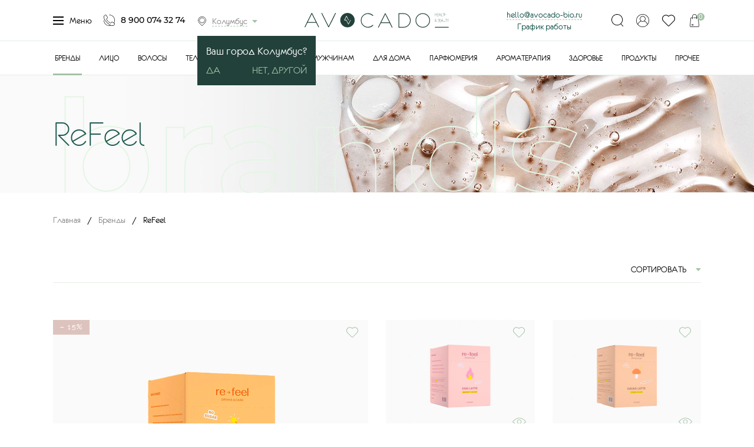

--- FILE ---
content_type: text/html; charset=utf-8
request_url: https://yuzhno-sahalinsk.avocado-bio.ru/brands/refeel.html
body_size: 26313
content:
<!DOCTYPE html>
<html lang="ru">
<head itemscope itemtype="http://schema.org/WPHeader">
    <meta charset="UTF-8">
    <script async src="/tmpl/js/classy-unicode.js"></script>
        <meta property='og:title' content='Продукты ReFeel купить в Южно-Сахалинске из каталога официального сайта «Avocado»'><meta property='og:description' content='✅ Купить натуральные продукты ReFeel в Южно-Сахалинске из каталога официального сайта экомаркета «Avocado» ☎ 8 900 074 32 74'><meta name='twitter:card' content='summary'><meta property='og:title' content='Продукты ReFeel купить в Южно-Сахалинске из каталога официального сайта «Avocado»'><meta property='og:image' content='https://avocado-bio.ru/netcat_files/cache/701a3184f117bf15bec72046fba55f04_600x314x1.jpg'><meta property='twitter:image' content='https://avocado-bio.ru/netcat_files/cache/701a3184f117bf15bec72046fba55f04_600x600x1.jpg'>
                <meta property="og:image:width" content="600">
                <meta property="og:image:height" content="314">
                <meta property="og:type" content="website">

              <meta property='og:url' content='https://yuzhno-sahalinsk.avocado-bio.ru/brands/refeel.html'><meta property='og:image:alt' content='ReFeel' /><meta property='twitter:url' content='https://yuzhno-sahalinsk.avocado-bio.ru/brands/refeel.html'><meta property='twitter:image:alt' content='ReFeel' /><meta property='twitter:domain' content='https://avocado-bio.ru'><meta property='twitter:url' content='https://yuzhno-sahalinsk.avocado-bio.ru/brands/refeel.html'>    <title itemprop="headline">Продукты ReFeel купить в Южно-Сахалинске из каталога официального сайта «Avocado»</title>
	    <meta name='description' itemprop='description' content='✅ Купить натуральные продукты ReFeel в Южно-Сахалинске из каталога официального сайта экомаркета «Avocado» ☎ 8 900 074 32 74'>
        <meta itemprop="creator" content="Экомаркет «Авокадо»" />
    <meta itemprop="copyrightYear" content="2026">
    <meta itemprop="image" content="https://avocado-bio.ru/netcat_files/Image/avocado-bio-og.jpg">
    <meta name="viewport" content="width=device-width, initial-scale=1, maximum-scale=5, user-scalable=yes">
    <link rel="stylesheet" href="/tmpl/fancybox/jquery.fancybox.css">
        <link rel="stylesheet" href="/tmpl/css/styles.css">
    <link rel="stylesheet" href="/tmpl/css/new.css">
    <link rel="stylesheet" href="/tmpl/css/custom.css?v=156">
    <meta name="google-site-verification" content="Rn8fMzhzrn3zXYH0RSzi23_lh1qdcEkpBlZknJK7508" />
    <meta name="google-site-verification" content="vGl3_6WV2dogowvO3eTbgOq_O6Le0L4CiBknOteWxEw" />


    <!-- <script type="text/javascript" src="https://widget.cdek.ru/widget/widjet.js" id="ISDEKscript" ></script> -->
    <script type="text/javascript" src="https://cdn.jsdelivr.net/npm/@cdek-it/widget@3" charset="utf-8"></script>


        <link rel="canonical" href="https://yuzhno-sahalinsk.avocado-bio.ru/brands/refeel.html" />
    
        <script src="/tmpl/js/jquery-3.2.1.min.js"></script>

	<!-- Google Analytic -->
	<script>
		var _gaq = _gaq || [];
		_gaq.push = function(a) { ga('send', 'event', a[1], a[2]); };
		(function(i,s,o,g,r,a,m){i['GoogleAnalyticsObject']=r;i[r]=i[r]||function(){
		(i[r].q=i[r].q||[]).push(arguments)},i[r].l=1*new Date();a=s.createElement(o),
		m=s.getElementsByTagName(o)[0];a.async=1;a.src=g;m.parentNode.insertBefore(a,m)
		})(window,document,'script','//www.google-analytics.com/analytics.js','ga');

		ga('create', 'UA-91674966-1', 'auto');
		ga('require', 'displayfeatures');
		ga('send', 'pageview');
	</script>
	<!-- End Google Analytics -->
	<meta name="google-site-verification" content="oZbvHjjLNJxwr60L2fUscpUhpjS958dSbcvHMuDgDq4" />
	<meta name="yandex-verification" content="1ba13d7e42f1ad53" />
	<meta name="yandex-verification" content="2bab7b39f197809f" />

    <link rel='icon' href='/favicon.svg' type='image/svg+xml' />

    <link rel="icon" sizes="128x128" href="/icon-128.png">
    <link rel="icon" sizes="192x192" href="/icon-192.png">

    <link rel="apple-touch-icon" href="/apple-icon-57.png">
    <link rel="apple-touch-icon" sizes="76x76" href="/apple-touch-icon-76.png">
    <link rel="apple-touch-icon" sizes="120x120" href="/apple-touch-icon-120.png">
    <link rel="apple-touch-icon" sizes="152x152" href="/apple-touch-icon-152.png">
    <link rel="apple-touch-icon" sizes="167x167" href="/apple-touch-icon-167.png">
    <link rel="apple-touch-icon" sizes="180x180" href="/apple-touch-icon-180.png">

	<!-- Facebook Pixel Code -->
	<script>
	!function(f,b,e,v,n,t,s)
	{if(f.fbq)return;n=f.fbq=function(){n.callMethod?
	n.callMethod.apply(n,arguments):n.queue.push(arguments)};
	if(!f._fbq)f._fbq=n;n.push=n;n.loaded=!0;n.version='2.0';
	n.queue=[];t=b.createElement(e);t.async=!0;
	t.src=v;s=b.getElementsByTagName(e)[0];
	s.parentNode.insertBefore(t,s)}(window, document,'script',
	'https://connect.facebook.net/en_US/fbevents.js');
	fbq('init', '192053712571661');
	fbq('track', 'PageView');
	</script>
	<noscript><img height="1" width="1" style="display:none"
	src="https://www.facebook.com/tr?id=192053712571661&ev=PageView&noscript=1"
	/></noscript>
	<!-- End Facebook Pixel Code -->

    <!-- Top.Mail.Ru counter -->
<script type="text/javascript">
var _tmr = window._tmr || (window._tmr = []);
_tmr.push({id: "3339248", type: "pageView", start: (new Date()).getTime()});
(function (d, w, id) {
  if (d.getElementById(id)) return;
  var ts = d.createElement("script"); ts.type = "text/javascript"; ts.async = true; ts.id = id;
  ts.src = "https://top-fwz1.mail.ru/js/code.js";
  var f = function () {var s = d.getElementsByTagName("script")[0]; s.parentNode.insertBefore(ts, s);};
  if (w.opera == "[object Opera]") { d.addEventListener("DOMContentLoaded", f, false); } else { f(); }
})(document, window, "tmr-code");
</script>
<noscript><div><img src="https://top-fwz1.mail.ru/counter?id=3339248;js=na" style="position:absolute;left:-9999px;" alt="Top.Mail.Ru" /></div></noscript>
    <!-- /Top.Mail.Ru counter -->

	<script src="https://static.cdn-apple.com/businesschat/start-chat-button/2/index.js"></script>

	<meta name="google-site-verification" content="oZbvHjjLNJxwr60L2fUscpUhpjS958dSbcvHMuDgDq4" />
	<meta name="yandex-verification" content="1ba13d7e42f1ad53" />
	<meta name="yandex-verification" content="2bab7b39f197809f" />

    <!-- ?/* -->

        
    <link rel="alternate" hreflang="ru-CHE" href="https://avocado-bio.ru/brands/refeel.html" />
    <link rel="alternate" hreflang="ru-SVE " href="https://ekaterinburg.avocado-bio.ru/brands/refeel.html" />
    <link rel="alternate" hreflang="ru-MOW" href="https://moskva.avocado-bio.ru/brands/refeel.html" />
    <link rel="alternate" hreflang="ru-SPE" href="https://sankt-peterburg.avocado-bio.ru/brands/refeel.html" />
    <link rel="alternate" hreflang="ru-KK" href="https://abakan.avocado-bio.ru/brands/refeel.html" />
    <link rel="alternate" hreflang="ru-CHU" href="https://anadyr.avocado-bio.ru/brands/refeel.html" />
    <link rel="alternate" hreflang="ru-ARK " href="https://arhangelsk.avocado-bio.ru/brands/refeel.html" />
    <link rel="alternate" hreflang="ru-AST " href="https://astrahan.avocado-bio.ru/brands/refeel.html" />
    <link rel="alternate" hreflang="ru-AL" href="https://barnaul.avocado-bio.ru/brands/refeel.html" />
    <link rel="alternate" hreflang="ru-BEL " href="https://belgorod.avocado-bio.ru/brands/refeel.html" />
    <link rel="alternate" hreflang="ru-YEV" href="https://birobidzhan.avocado-bio.ru/brands/refeel.html" />
    <link rel="alternate" hreflang="ru-AMU " href="https://blagoveshchensk.avocado-bio.ru/brands/refeel.html" />
    <link rel="alternate" hreflang="ru-BRY " href="https://bryansk.avocado-bio.ru/brands/refeel.html" />
    <link rel="alternate" hreflang="ru-NGR " href="https://velikij-novgorod.avocado-bio.ru/brands/refeel.html" />
    <link rel="alternate" hreflang="ru-PRI " href="https://vladivostok.avocado-bio.ru/brands/refeel.html" />
    <link rel="alternate" hreflang="ru-SE" href="https://vladikavkaz.avocado-bio.ru/brands/refeel.html" />
    <link rel="alternate" hreflang="ru-VLA " href="https://vladimir.avocado-bio.ru/brands/refeel.html" />
    <link rel="alternate" hreflang="ru-VGG" href="https://volgograd.avocado-bio.ru/brands/refeel.html" />
    <link rel="alternate" hreflang="ru-VLG" href="https://vologda.avocado-bio.ru/brands/refeel.html" />
    <link rel="alternate" hreflang="ru-VOR" href="https://voronezh.avocado-bio.ru/brands/refeel.html" />
    <link rel="alternate" hreflang="ru-AL" href="https://gorno-altajsk.avocado-bio.ru/brands/refeel.html" />
    <link rel="alternate" hreflang="ru-CE " href="https://groznyj.avocado-bio.ru/brands/refeel.html" />
    <link rel="alternate" hreflang="ru-IVA " href="https://ivanovo.avocado-bio.ru/brands/refeel.html" />
    <link rel="alternate" hreflang="ru-UD" href="https://izhevsk.avocado-bio.ru/brands/refeel.html" />
    <link rel="alternate" hreflang="ru-IRK " href="https://irkutsk.avocado-bio.ru/brands/refeel.html" />
    <link rel="alternate" hreflang="ru-ME" href="https://joshkar-ola.avocado-bio.ru/brands/refeel.html" />
    <link rel="alternate" hreflang="ru-TA" href="https://kazan.avocado-bio.ru/brands/refeel.html" />
    <link rel="alternate" hreflang="ru-KGD " href="https://kaliningrad.avocado-bio.ru/brands/refeel.html" />
    <link rel="alternate" hreflang="ru-KLU" href="https://kaluga.avocado-bio.ru/brands/refeel.html" />
    <link rel="alternate" hreflang="ru-KEM" href="https://kemerovo.avocado-bio.ru/brands/refeel.html" />
    <link rel="alternate" hreflang="ru-KIR" href="https://kirov.avocado-bio.ru/brands/refeel.html" />
    <link rel="alternate" hreflang="ru-KOS" href="https://kostroma.avocado-bio.ru/brands/refeel.html" />
    <link rel="alternate" hreflang="ru-KDA" href="https://krasnodar.avocado-bio.ru/brands/refeel.html" />
    <link rel="alternate" hreflang="ru-KYA" href="https://krasnoyarsk.avocado-bio.ru/brands/refeel.html" />
    <link rel="alternate" hreflang="ru-KGN " href="https://kurgan.avocado-bio.ru/brands/refeel.html" />
    <link rel="alternate" hreflang="ru-KRS " href="https://kursk.avocado-bio.ru/brands/refeel.html" />
    <link rel="alternate" hreflang="ru-TY " href="https://kyzyl.avocado-bio.ru/brands/refeel.html" />
    <link rel="alternate" hreflang="ru-LEN " href="https://leningradskaya-oblast.avocado-bio.ru/brands/refeel.html" />
    <link rel="alternate" hreflang="ru-LIP" href="https://lipeck.avocado-bio.ru/brands/refeel.html" />
    <link rel="alternate" hreflang="ru-MAG" href="https://magadan.avocado-bio.ru/brands/refeel.html" />
    <link rel="alternate" hreflang="ru-IN" href="https://magas.avocado-bio.ru/brands/refeel.html" />
    <link rel="alternate" hreflang="ru-AD" href="https://majkop.avocado-bio.ru/brands/refeel.html" />
    <link rel="alternate" hreflang="ru-DA" href="https://mahachkala.avocado-bio.ru/brands/refeel.html" />
    <link rel="alternate" hreflang="ru-MOS" href="https://moskovskaya-oblast.avocado-bio.ru/brands/refeel.html" />
    <link rel="alternate" hreflang="ru-MUR" href="https://murmansk.avocado-bio.ru/brands/refeel.html" />
    <link rel="alternate" hreflang="ru-KB" href="https://nalchik.avocado-bio.ru/brands/refeel.html" />
    <link rel="alternate" hreflang="ru-NEN" href="https://naryan-mar.avocado-bio.ru/brands/refeel.html" />
    <link rel="alternate" hreflang="ru-NIZ" href="https://nizhnij-novgorod.avocado-bio.ru/brands/refeel.html" />
    <link rel="alternate" hreflang="ru-NVS" href="https://novosibirsk.avocado-bio.ru/brands/refeel.html" />
    <link rel="alternate" hreflang="ru-OMS" href="https://omsk.avocado-bio.ru/brands/refeel.html" />
    <link rel="alternate" hreflang="ru-ORL " href="https://oryol.avocado-bio.ru/brands/refeel.html" />
    <link rel="alternate" hreflang="ru-ORE " href="https://orenburg.avocado-bio.ru/brands/refeel.html" />
    <link rel="alternate" hreflang="ru-PNZ" href="https://penza.avocado-bio.ru/brands/refeel.html" />
    <link rel="alternate" hreflang="ru-PER" href="https://perm.avocado-bio.ru/brands/refeel.html" />
    <link rel="alternate" hreflang="ru-KR" href="https://petrozavodsk.avocado-bio.ru/brands/refeel.html" />
    <link rel="alternate" hreflang="ru-KAM" href="https://petropavlovsk-kamchatskij.avocado-bio.ru/brands/refeel.html" />

    <link rel="alternate" hreflang="ru-PSK " href="https://pskov.avocado-bio.ru/brands/refeel.html" />
    <link rel="alternate" hreflang="ru-ROS" href="https://rostov-na-donu.avocado-bio.ru/brands/refeel.html" />
    <link rel="alternate" hreflang="ru-RYA" href="https://ryazan.avocado-bio.ru/brands/refeel.html" />
    <link rel="alternate" hreflang="ru-YAN" href="https://salekhard.avocado-bio.ru/brands/refeel.html" />
    <link rel="alternate" hreflang="ru-SAM" href="https://samara.avocado-bio.ru/brands/refeel.html" />
    <link rel="alternate" hreflang="ru-MOS" href="https://saransk.avocado-bio.ru/brands/refeel.html" />
    <link rel="alternate" hreflang="ru-SAR" href="https://saratov.avocado-bio.ru/brands/refeel.html" />
    <link rel="alternate" hreflang="ua-40" href="https://sevastopol.avocado-bio.ru/brands/refeel.html" />
    <link rel="alternate" hreflang="ua-43" href="https://simferopol.avocado-bio.ru/brands/refeel.html" />
    <link rel="alternate" hreflang="ru-SMO" href="https://smolensk.avocado-bio.ru/brands/refeel.html" />
    <link rel="alternate" hreflang="ru-STA" href="https://stavropol.avocado-bio.ru/brands/refeel.html" />
    <link rel="alternate" hreflang="ru-KOS" href="https://syktyvkar.avocado-bio.ru/brands/refeel.html" />
    <link rel="alternate" hreflang="ru-TAM " href="https://tambov.avocado-bio.ru/brands/refeel.html" />
    <link rel="alternate" hreflang="ru-TVE " href="https://tver.avocado-bio.ru/brands/refeel.html" />
    <link rel="alternate" hreflang="ru-TOM" href="https://tomsk.avocado-bio.ru/brands/refeel.html" />
    <link rel="alternate" hreflang="ru-TUL" href="https://tyla.avocado-bio.ru/brands/refeel.html" />
    <link rel="alternate" hreflang="ru-TYU" href="https://tyumen.avocado-bio.ru/brands/refeel.html" />
    <link rel="alternate" hreflang="ru-BU" href="https://ulan-ude.avocado-bio.ru/brands/refeel.html" />
    <link rel="alternate" hreflang="ru-ULY" href="https://ulyanovsk.avocado-bio.ru/brands/refeel.html" />
    <link rel="alternate" hreflang="ru-BA" href="https://ufa.avocado-bio.ru/brands/refeel.html" />
    <link rel="alternate" hreflang="ru-KHA" href="https://habarovsk.avocado-bio.ru/brands/refeel.html" />
    <link rel="alternate" hreflang="ru-KHM" href="https://hanty-mansijsk.avocado-bio.ru/brands/refeel.html" />
    <link rel="alternate" hreflang="ru-CU" href="https://cheboskary.avocado-bio.ru/brands/refeel.html" />
    <link rel="alternate" hreflang="ru-KC" href="https://cherkessk.avocado-bio.ru/brands/refeel.html" />
    <link rel="alternate" hreflang="ru-ZAB" href="https://chita.avocado-bio.ru/brands/refeel.html" />
    <link rel="alternate" hreflang="ru-KLU" href="https://elista.avocado-bio.ru/brands/refeel.html" />
    <link rel="alternate" hreflang="ru-SAK" href="https://yuzhno-sahalinsk.avocado-bio.ru/brands/refeel.html" />
    <link rel="alternate" hreflang="ru-SA" href="https://yakutsk.avocado-bio.ru/brands/refeel.html" />
    <link rel="alternate" hreflang="ru-YAR " href="https://yaroslavl.avocado-bio.ru/brands/refeel.html" />
    <link rel="alternate" hreflang="x-default" href="https://avocado-bio.ru/brands/refeel.html" />
        <!-- */? -->

    <!-- Google Tag Manager -->
    <script>(function(w,d,s,l,i){w[l]=w[l]||[];w[l].push({'gtm.start':
    new Date().getTime(),event:'gtm.js'});var f=d.getElementsByTagName(s)[0],
    j=d.createElement(s),dl=l!='dataLayer'?'&l='+l:'';j.async=true;j.src=
    'https://www.googletagmanager.com/gtm.js?id='+i+dl;f.parentNode.insertBefore(j,f);
    })(window,document,'script','dataLayer','GTM-NFWN4Z4');</script>
    <!-- End Google Tag Manager -->
 <meta name="yandex-verification" content="0d0a1d72a192e144" />

</head>


<body><script>(function(){var f=nc_stats_analytics_event=function(){f.E?f.E.push(arguments):f.E=[arguments]}})();</script><script src="/netcat/modules/stats/js/nc_stats_analytics_event.min.js" defer></script>
    <!-- Google Tag Manager (noscript) -->
    <noscript><iframe src="https://www.googletagmanager.com/ns.html?id=GTM-NFWN4Z4"
    height="0" width="0" style="display:none;visibility:hidden"></iframe></noscript>
    <!-- End Google Tag Manager (noscript) -->

	<!-- <div class="wrapper">  -->
    <!-- <div class="wrapin">  -->

    <!-- показываем баннер в шапке -->
                 	<div class="wrapper">
                <div class="wrapin">
            




<div class="header">
	<div class="blockin">
		<div class="row flex aic">
			<div class="col-lg-4 col-md-6 col-xs-3">
				<div class="flex aic jcsb left">
					<a href="#" class="menu openmenu">
						<div class="burger-menu">
							<span></span>
							<span></span>
							<span></span>
							<span></span>
						</div>
						Меню
					</a>
					<a href="tel:89000743274" class="tel">8 900 074 32 74</a>

                    <div class="citytopwrap">
                    <a href="#citypopup" class="city openmodal"><span>Колумбус                                        </span></a>
                    
                    <script>
                    $(document).ready(function() {
                        $(".js-hidecity").click(function(){
                            $(".citytopwrap__info").fadeOut(200);
                        });
                    });
                    </script>

					<div class="citytopwrap__info">
						Ваш город Колумбус?
						<div class="buttonblock">
							<a href="#" class="js-hidecity"><span>Да</span></a>
							<a href="#citypopup" class="openmodal">Нет, другой</a>
						</div>
					</div>
                                        </div>

				</div>
				<div class="mobblock">
					<a href="#" class="basket js-popcart"><span class="shop-cartCount">0</span></a>
					<a href="#login" class="openmodal openlogin"></a>				</div>
			</div>
			<div class="col-lg-4 col-md-3 col-xs-6 flex jcc">
                <div class="wrap_graf_mob">
                    <a href="mailto:hello@avocado-bio.ru" style="border-bottom: 1px dashed #a9c5ab; margin-right: 20px;">hello@avocado-bio.ru</a>
                    <a href="#graf_mob" style="position: relative;">График работы</a>
                         <div class="graf_mob">
                            График приема заказов круглосуточно. <br>График работы доставки с 10-00 до 21-00
                         </div>
                </div>

				<a href="/" class="logo">
					<picture>
						<source media="(max-width:991px)" srcset="/tmpl/images/logo_mobile.svg">
						<img src="/tmpl/images/logo_d.svg" alt='«Авокадо» — экомаркет натуральных продуктов и косметики'>
					</picture>
				</a>
			</div>
			<div class="col-lg-4 col-md-3 col-xs-3 flex jcfe aic">

                <div class="wrap_graf">
                    <a href="mailto:hello@avocado-bio.ru" style="border-bottom: 1px dashed #a9c5ab;">hello@avocado-bio.ru</a><br>
                    <a href="#graf" style="position: relative;">График работы</a>
                         <div class="graf">
                            График приема заказов круглосуточно.<br>
                            График работы доставки с 10-00 до 21-00
                         </div>
                </div>

				<div class="right flex jcsb">
					<a href="#" class="openserarch"></a>
					<a href="#login" class="openmodal openlogin"></a>					<a href="#" class="favorit js-toreg"><span></span></a>
					<a href="#" class="basket js-popcart"><span class="shop-cartCount">0</span></a>
				</div>
				<div class="burger">
					<span></span>
					<span></span>
					<span></span>
					<span></span>
				</div>
			</div>
		</div>
	</div>
</div>
<div class="opensearch">
	<div class="blockin">
		<div class="wrap">
			<form action="/search/" method="get" class="search">
				<input class="search_js" type="text" name="query" value="" placeholder="Поиск по сайту">
				<button>Найти</button>
				<div class="preloader"></div>
				<div class="s_result"></div>
			</form>
			<div class="searchblock">
				<div class="scroll"></div>
			</div>
		</div>
	</div>
</div>
<div class="topmenu">
	<div class="blockin flex jcc">
		<ul>
			<li class='active'><a href='/brands/' class=' active-a'>Бренды</a></li><li><a href='/litso/' class=''>Лицо</a></li><li><a href='/volosy/' class=''>Волосы</a></li><li><a href='/telo/' class=''>Тело</a></li><li><a href='/makiyazh/' class=''>Макияж</a></li><li><a href='/detyam/' class=''>Детям</a></li><li><a href='/muzhchinam/' class=''>Мужчинам</a></li><li><a href='/dlya-doma/' class=''>Для дома</a></li><li><a href='/parfyumeriya/' class=''>Парфюмерия</a></li><li><a href='/aromaterapiya/' class=''>Ароматерапия</a></li><li><a href='/zdorov-e/' class=''>Здоровье</a></li><li><a href='/produkty/' class=''>Продукты</a></li><li><a href='/prochee/' class=''>Прочее</a></li>            		</ul>
	</div>
</div>
<div class="menu_topblock">
	<div class="wrap">
		<div class="blockin">
			<div class="w_block active w_block_0">
				<div class="row">
					<div class="col-md-2 col-sm-3">
						<ul class="lefttab">
							<li><a href='/catalog/'>Каталог</a></li><li><a href='/about/'>О нас</a></li><li><a href='/prochee/podarochnye-sertifikaty/'>Подарочные карты</a></li><li><a href='/sistema-loyalnosti/'>Система лояльности</a></li><li><a href='/prochee/individual-nyy-podbor-uhoda/individual-nyy-podbor-uhoda-s-otslezhivaniem-rezul-tata-i-obratnoy-svyaz-yu.html'>Индивидуальный подбор ухода</a></li><li><a href='/dostavka/'>Доставка</a></li><li><a href='/oplata/'>Оплата</a></li><li><a href='/vozvrat-i-obmen/'>Возврат и обмен</a></li><li><a href='/blog/'>Блог</a></li><li><a href='/contacts/'>Контакты</a></li>						</ul>
					</div>
					<div class="col-sm-10 col-sm-9">
						<div class="acordblock active acordblock_all">
							<div class="row">
								<div class="col-sm-2">

								</div>
                                								<div class="col-sm-5">
									<div class="block">
										<a class="img" href="/aktsii/"><img src="/netcat_files/cache/d95e45220d8bfd8ebc6878c333293cbb_380x379x1.jpg" alt="Каталог Акции" loading="lazy"></a>
										<div class="title"><a href="/aktsii/">Акции</a></div>
										<div class="text">Самые интересные и выгодные предложения нашего интернет-магазина</div>
									</div>
								</div>
                                																<div class="col-sm-5">
									<div class="block">
										<a class="img" href="/bestsellery/"><img src="/netcat_files/cache/ec371c66ba92d6b070173d71afaf1bcb_380x379x1.jpg" alt="Каталог Бестселлеры" loading="lazy"></a>
										<div class="title"><a href="/bestsellery/">Бестселлеры</a></div>
										<div class="text">Продукты, получившие заслуженную популярность благодаря своим уникальным свойствам</div>
									</div>
								</div>
                                							</div>
						</div>
					</div>
				</div>
			</div>

		</div>
	</div>
	<div class='vClose' style='width:100%;'></div>
</div>
<div class="showmenublock">
	<div class="wrap">
		<div class="blockin">
                                                    			<div class="w_block active w_block_1">
				<div class="row">
					<div class="col-md-3 col-sm-3">
						<ul class="lefttab">
							<li><a href='/litso/zaschita-ot-solntsa/'>Защита от солнца</a></li><li><a href='/litso/ochischenie-i-demakiyazh/'>Очищение и демакияж</a></li><li><a href='/litso/tonizirovanie/'>Тонизирование</a></li><li><a href='/litso/dnevnoy-uhod/'>Дневной уход</a></li><li><a href='/litso/nochnoy-uhod/'>Ночной уход</a></li><li><a href='/litso/syvorotki/'>Сыворотки</a></li><li><a href='/litso/krem-dlya-vek/'>Крем для век</a></li><li><a href='/litso/maski/'>Маски</a></li><li><a href='/litso/skraby-i-pilingi/'>Скрабы и пилинги</a></li><li><a href='/litso/tochechnye-sredstva/'>Точечные средства</a></li><li><a href='/litso/patchi/'>Патчи</a></li><li><a href='/litso/uhod-dlya-gub/'>Уход для губ</a></li><li><a href='/litso/uhod-za-brovyami-i-resnitsami/'>Уход за бровями и ресницами</a></li><li><a href='/litso/uhod-za-polost-yu-rta/'>Уход за полостью рта</a></li><li><a href='/litso/nabory-dlya-litsa/'>Наборы для лица</a></li>						</ul>
					</div>
					<div class="col-sm-9 col-sm-9">
						<div class="acordblock active acordblock_all">
							<div class="row">
								<div class="col-sm-2">

								</div>
																<div class="col-sm-5">
									<div class="block">
										<a class="img" href="/litso/whamisa.html"><img src="/netcat_files/cache/9fef4e4f75fa139ff01dc5b5a49e3d34_380x379x1.jpg" alt="Каталог WHAMISA" loading="lazy"></a>
										<div class="title"><a href="/litso/whamisa.html">WHAMISA</a></div>
										<div class="text"></div>
									</div>
								</div>
                                																<div class="col-sm-5">
									<div class="block">
										<a class="img" href="/litso/sativa.html"><img src="/netcat_files/cache/5e6adce827a8a022010025aa28764067_380x379x1.jpg" alt="Каталог SATIVA" loading="lazy"></a>
										<div class="title"><a href="/litso/sativa.html">SATIVA</a></div>
										<div class="text"></div>
									</div>
								</div>
                                							</div>
						</div>

					</div>
				</div>
			</div>
                                			<div class="w_block active w_block_2">
				<div class="row">
					<div class="col-md-3 col-sm-3">
						<ul class="lefttab">
							<li><a href='/volosy/axessuary/'>Аксессуары</a></li><li><a href='/volosy/shampuni/'>Шампуни</a></li><li><a href='/volosy/suhoy-shampun/'>Сухой шампунь</a></li><li><a href='/volosy/tverdye-shampuni/'>Твердые шампуни</a></li><li><a href='/volosy/konditsionery-i-bal-zamy/'>Кондиционеры и бальзамы</a></li><li><a href='/volosy/kovoshing/'>Ковошинг</a></li><li><a href='/volosy/maski-dlya-volos/'>Маски для волос</a></li><li><a href='/volosy/masla-dlya-volos/'>Масла для волос</a></li><li><a href='/volosy/syvorotki-dlya-volos/'>Сыворотки для волос</a></li><li><a href='/volosy/skraby-i-pilingi-dlya-kozhi-golovy/'>Скрабы и пилинги для кожи головы</a></li><li><a href='/volosy/toniki-dlya-kozhi-golovy/'>Тоники для кожи головы</a></li><li><a href='/volosy/sredstva-dlya-ukladki-i-zaschity/'>Средства для укладки и защиты</a></li>						</ul>
					</div>
					<div class="col-sm-9 col-sm-9">
						<div class="acordblock active acordblock_all">
							<div class="row">
								<div class="col-sm-2">

								</div>
																<div class="col-sm-5">
									<div class="block">
										<a class="img" href="/volosy/urtekram.html"><img src="/netcat_files/cache/62cb90158d04e07e261d1c71a69e2c05_380x379x1.jpg" alt="Каталог URTEKRAM" loading="lazy"></a>
										<div class="title"><a href="/volosy/urtekram.html">URTEKRAM</a></div>
										<div class="text"></div>
									</div>
								</div>
                                																<div class="col-sm-5">
									<div class="block">
										<a class="img" href="/volosy/cosmavera.html"><img src="/netcat_files/cache/307c56d9e50863793576ac3aed2d26fa_380x379x1.jpg" alt="Каталог COSMAVERA" loading="lazy"></a>
										<div class="title"><a href="/volosy/cosmavera.html">COSMAVERA</a></div>
										<div class="text"></div>
									</div>
								</div>
                                							</div>
						</div>

					</div>
				</div>
			</div>
                                			<div class="w_block active w_block_3">
				<div class="row">
					<div class="col-md-3 col-sm-3">
						<ul class="lefttab">
							<li><a href='/telo/massazhnye-svechi/'>Массажные свечи</a></li><li><a href='/telo/nabory-dlya-tela/'>Наборы для тела</a></li><li><a href='/telo/dlya-dusha/'>Для душа</a></li><li><a href='/telo/dlya-vanny/'>Для ванны</a></li><li><a href='/telo/skraby/'>Скрабы</a></li><li><a href='/telo/kremy-i-los-ony/'>Кремы и лосьоны</a></li><li><a href='/telo/masla-dlya-tela-i-massazha/'>Масла для тела и массажа</a></li><li><a href='/telo/intimnaya-gigiena/'>Интимная гигиена</a></li><li><a href='/telo/dezodoranty/'>Дезодоранты</a></li><li><a href='/telo/uhod-dlya-ruk/'>Уход для рук</a></li><li><a href='/telo/uhod-dlya-nogtey/'>Уход для ногтей</a></li><li><a href='/telo/mylo/'>Мыло</a></li><li><a href='/telo/zaschita-ot-solntsa/'>Защита от солнца</a></li><li><a href='/telo/avtozagar/'>Автозагар</a></li><li><a href='/telo/depilyatsiya/'>Депиляция</a></li><li><a href='/telo/lubrikanty/'>Лубриканты</a></li><li><a href='/telo/obertyvaniya/'>Обертывания</a></li><li><a href='/telo/zaschita-ot-komarov/'>Защита от комаров</a></li><li><a href='/telo/antiseptiki/'>Антисептики</a></li><li><a href='/telo/laki-dlya-nogtey/'>Лаки для ногтей</a></li>						</ul>
					</div>
					<div class="col-sm-9 col-sm-9">
						<div class="acordblock active acordblock_all">
							<div class="row">
								<div class="col-sm-2">

								</div>
																<div class="col-sm-5">
									<div class="block">
										<a class="img" href="/telo/weleda.html"><img src="/netcat_files/cache/7cb43fedc13ced4fce69464511b23772_380x379x1.jpg" alt="Каталог WELEDA" loading="lazy"></a>
										<div class="title"><a href="/telo/weleda.html">WELEDA</a></div>
										<div class="text"></div>
									</div>
								</div>
                                																<div class="col-sm-5">
									<div class="block">
										<a class="img" href="/telo/smorodina.html"><img src="/netcat_files/cache/4ed97b65669b36b903bee9b99ceb83c0_380x379x1.jpg" alt="Каталог SMORODINA" loading="lazy"></a>
										<div class="title"><a href="/telo/smorodina.html">SMORODINA</a></div>
										<div class="text"></div>
									</div>
								</div>
                                							</div>
						</div>

					</div>
				</div>
			</div>
                                			<div class="w_block active w_block_4">
				<div class="row">
					<div class="col-md-3 col-sm-3">
						<ul class="lefttab">
							<li><a href='/makiyazh/osnova-pod-makiyazh/'>Основа под макияж</a></li><li><a href='/makiyazh/tonal-nye-i-bb-sredstva/'>Тональные и BB-средства</a></li><li><a href='/makiyazh/mineral-nye-tonal-nye-osnovy/'>Минеральные тональные основы</a></li><li><a href='/makiyazh/praymery/'>Праймеры</a></li><li><a href='/makiyazh/konsilery-i-korrektory/'>Консилеры и корректоры</a></li><li><a href='/makiyazh/karandash-i-podvodka-dlya-glaz/'>Карандаш и подводка для глаз</a></li><li><a href='/makiyazh/rumyana/'>Румяна</a></li><li><a href='/makiyazh/bronzery/'>Бронзеры</a></li><li><a href='/makiyazh/haylaytery/'>Хайлайтеры</a></li><li><a href='/makiyazh/pudra/'>Пудра</a></li><li><a href='/makiyazh/tush/'>Тушь</a></li><li><a href='/makiyazh/teni/'>Тени</a></li><li><a href='/makiyazh/mineral-nye-pigmenty-i-glittery/'>Минеральные пигменты и глиттеры</a></li><li><a href='/makiyazh/sredstva-dlya-brovey/'>Средства для бровей</a></li><li><a href='/makiyazh/karandash-dlya-gub/'>Карандаш для губ</a></li><li><a href='/makiyazh/pomada/'>Помада</a></li><li><a href='/makiyazh/blesk-dlya-gub/'>Блеск для губ</a></li><li><a href='/makiyazh/fixatsiya-makiyazha/'>Фиксация макияжа</a></li><li><a href='/makiyazh/kisti-i-sponzhi-dlya-makiyazha/'>Кисти и спонжи для макияжа</a></li><li><a href='/makiyazh/axessuary/'>Аксессуары</a></li>						</ul>
					</div>
					<div class="col-sm-9 col-sm-9">
						<div class="acordblock active acordblock_all">
							<div class="row">
								<div class="col-sm-2">

								</div>
																<div class="col-sm-5">
									<div class="block">
										<a class="img" href="/makiyazh/purobio.html"><img src="/netcat_files/cache/477eef12cc09abe8720239695209d848_380x379x1.jpg" alt="Каталог PUROBIO" loading="lazy"></a>
										<div class="title"><a href="/makiyazh/purobio.html">PUROBIO</a></div>
										<div class="text"></div>
									</div>
								</div>
                                																<div class="col-sm-5">
									<div class="block">
										<a class="img" href="/makiyazh/kristall-minerals.html"><img src="/netcat_files/cache/3a87705de0a8bdef9e4c5f206b1dd1b1_380x379x1.jpg" alt="Каталог KRISTALL MINERALS" loading="lazy"></a>
										<div class="title"><a href="/makiyazh/kristall-minerals.html">KRISTALL MINERALS</a></div>
										<div class="text"></div>
									</div>
								</div>
                                							</div>
						</div>

					</div>
				</div>
			</div>
                                			<div class="w_block active w_block_5">
				<div class="row">
					<div class="col-md-3 col-sm-3">
						<ul class="lefttab">
							<li><a href='/detyam/podguzniki/'>Подгузники</a></li><li><a href='/detyam/pena-dlya-vanny/'>Пена для ванны</a></li><li><a href='/detyam/shampuni-i-konditsionery/'>Шампуни и кондиционеры</a></li><li><a href='/detyam/sredstva-dlya-kupaniya/'>Средства для купания</a></li><li><a href='/detyam/krem-i-molochko/'>Крем и молочко</a></li><li><a href='/detyam/masla-dlya-uhoda-i-massazha/'>Масла для ухода и массажа</a></li><li><a href='/detyam/zubnaya-pasta/'>Зубная паста</a></li><li><a href='/detyam/zaschita-ot-solntsa-dlya-detey/'>Защита от солнца для детей</a></li>						</ul>
					</div>
					<div class="col-sm-9 col-sm-9">
						<div class="acordblock active acordblock_all">
							<div class="row">
								<div class="col-sm-2">

								</div>
																<div class="col-sm-5">
									<div class="block">
										<a class="img" href="/detyam/weleda.html"><img src="/netcat_files/cache/beb71b82415e94788fced6842bc2a0a3_380x379x1.jpg" alt="Каталог WELEDA" loading="lazy"></a>
										<div class="title"><a href="/detyam/weleda.html">WELEDA</a></div>
										<div class="text"></div>
									</div>
								</div>
                                																<div class="col-sm-5">
									<div class="block">
										<a class="img" href="/detyam/miko.html"><img src="/netcat_files/cache/71baf3a2988396e441e41c8d65aa1300_380x379x1.jpg" alt="Каталог MIKO" loading="lazy"></a>
										<div class="title"><a href="/detyam/miko.html">MIKO</a></div>
										<div class="text"></div>
									</div>
								</div>
                                							</div>
						</div>

					</div>
				</div>
			</div>
                                			<div class="w_block active w_block_6">
				<div class="row">
					<div class="col-md-3 col-sm-3">
						<ul class="lefttab">
							<li><a href='/muzhchinam/shampuni-i-geli-dlya-dusha/'>Шампуни и гели для душа</a></li><li><a href='/muzhchinam/sredstva-dlya-umyvaniya/'>Средства для умывания</a></li><li><a href='/muzhchinam/kremy-dlya-litsa/'>Кремы для лица</a></li><li><a href='/muzhchinam/sredstva-dlya-brit-ya/'>Средства для бритья</a></li><li><a href='/muzhchinam/sredstva-posle-brit-ya/'>Средства после бритья</a></li><li><a href='/muzhchinam/dezodoranty/'>Дезодоранты</a></li>						</ul>
					</div>
					<div class="col-sm-9 col-sm-9">
						<div class="acordblock active acordblock_all">
							<div class="row">
								<div class="col-sm-2">

								</div>
																<div class="col-sm-5">
									<div class="block">
										<a class="img" href="/brands/muehle.html"><img src="/netcat_files/cache/6c21b2f63b64083466dec31a2f847e22_380x379x1.jpg" alt="Каталог MUEHLE" loading="lazy"></a>
										<div class="title"><a href="/brands/muehle.html">MUEHLE</a></div>
										<div class="text"></div>
									</div>
								</div>
                                																<div class="col-sm-5">
									<div class="block">
										<a class="img" href="/brands/miko.html"><img src="/netcat_files/cache/8a1521c45a75d12aee97385b8f07e2f8_380x379x1.jpg" alt="Каталог MIKO" loading="lazy"></a>
										<div class="title"><a href="/brands/miko.html">MIKO</a></div>
										<div class="text"></div>
									</div>
								</div>
                                							</div>
						</div>

					</div>
				</div>
			</div>
                                			<div class="w_block active w_block_7">
				<div class="row">
					<div class="col-md-3 col-sm-3">
						<ul class="lefttab">
							<li><a href='/dlya-doma/predmety-dekora/'>Предметы декора</a></li><li><a href='/dlya-doma/posuda/'>Посуда</a></li><li><a href='/dlya-doma/aromaticheskie-svechi/'>Ароматические свечи</a></li><li><a href='/dlya-doma/aromadiffuzory/'>Аромадиффузоры</a></li><li><a href='/dlya-doma/avtomobil-nye-diffuzory/'>Автомобильные диффузоры</a></li><li><a href='/dlya-doma/aromaticheskie-sashe/'>Ароматические саше</a></li><li><a href='/dlya-doma/aromaticheskie-sprei/'>Ароматические спреи</a></li><li><a href='/dlya-doma/blagovoniya/'>Благовония</a></li><li><a href='/dlya-doma/bytovaya-nehimiya/'>Бытовая НЕхимия</a></li><li><a href='/dlya-doma/inter-ernye-svechi/'>Интерьерные свечи</a></li><li><a href='/dlya-doma/podsvechniki/'>Подсвечники</a></li><li><a href='/dlya-doma/podstavki-dlya-blagovoniy/'>Подставки для благовоний</a></li><li><a href='/dlya-doma/svechi-dlya-ritualov/'>Свечи для ритуалов</a></li>						</ul>
					</div>
					<div class="col-sm-9 col-sm-9">
						<div class="acordblock active acordblock_all">
							<div class="row">
								<div class="col-sm-2">

								</div>
																<div class="col-sm-5">
									<div class="block">
										<a class="img" href="/brands/feel-me.html"><img src="/netcat_files/cache/95b5d69d9d8c303a9dfc497b187a9b66_380x379x1.jpg" alt="Каталог FEEL ME" loading="lazy"></a>
										<div class="title"><a href="/brands/feel-me.html">FEEL ME</a></div>
										<div class="text"></div>
									</div>
								</div>
                                																<div class="col-sm-5">
									<div class="block">
										<a class="img" href="/dlya-doma/pure-water.html"><img src="/netcat_files/cache/f3777f5ff30fe8c404bf10ee7e5db757_380x379x1.jpg" alt="Каталог PURE WATER" loading="lazy"></a>
										<div class="title"><a href="/dlya-doma/pure-water.html">PURE WATER</a></div>
										<div class="text"></div>
									</div>
								</div>
                                							</div>
						</div>

					</div>
				</div>
			</div>
                                			<div class="w_block active w_block_8">
				<div class="row">
					<div class="col-md-3 col-sm-3">
						<ul class="lefttab">
							<li><a href='/parfyumeriya/maslyanye-duhi/'>Масляные духи</a></li><li><a href='/parfyumeriya/aromaticheskie-sprei/'>Ароматические спреи</a></li><li><a href='/parfyumeriya/parfyumirovannaya-voda/'>Парфюмированная вода</a></li><li><a href='/parfyumeriya/tualetnaya-voda/'>Туалетная вода</a></li><li><a href='/parfyumeriya/tverdye-duhi/'>Твердые духи</a></li>						</ul>
					</div>
					<div class="col-sm-9 col-sm-9">
						<div class="acordblock active acordblock_all">
							<div class="row">
								<div class="col-sm-2">

								</div>
																<div class="col-sm-5">
									<div class="block">
										<a class="img" href="/brands/acorelle.html"><img src="/netcat_files/cache/44bb97e87fbcf75ee6fa32f59b5ea9dd_380x379x1.jpg" alt="Каталог ACORELLE" loading="lazy"></a>
										<div class="title"><a href="/brands/acorelle.html">ACORELLE</a></div>
										<div class="text">perfume</div>
									</div>
								</div>
                                																<div class="col-sm-5">
									<div class="block">
										<a class="img" href="/brands/elixirs-co.html"><img src="/netcat_files/cache/d4b3a4b34be2ac1b29cc818535c66a9e_380x379x1.jpg" alt="Каталог ELIXIRS&CO" loading="lazy"></a>
										<div class="title"><a href="/brands/elixirs-co.html">ELIXIRS&CO</a></div>
										<div class="text"></div>
									</div>
								</div>
                                							</div>
						</div>

					</div>
				</div>
			</div>
                                			<div class="w_block active w_block_9">
				<div class="row">
					<div class="col-md-3 col-sm-3">
						<ul class="lefttab">
							<li><a href='/aromaterapiya/efirnye-masla/'>Эфирные масла</a></li><li><a href='/aromaterapiya/kompozitsii-efirnyh-masel/'>Композиции эфирных масел</a></li>						</ul>
					</div>
					<div class="col-sm-9 col-sm-9">
						<div class="acordblock active acordblock_all">
							<div class="row">
								<div class="col-sm-2">

								</div>
																<div class="col-sm-5">
									<div class="block">
										<a class="img" href="/brands/primavera.html"><img src="/netcat_files/cache/ee4cb4b7bb42cc8d62376fbd488025c9_380x379x1.jpg" alt="Каталог PRIMAVERA" loading="lazy"></a>
										<div class="title"><a href="/brands/primavera.html">PRIMAVERA</a></div>
										<div class="text"></div>
									</div>
								</div>
                                																<div class="col-sm-5">
									<div class="block">
										<a class="img" href="/aromaterapiya/miko.html"><img src="/netcat_files/cache/5cd6f17c28f449b2f80a2d4a7b856084_380x379x1.jpg" alt="Каталог MIKO" loading="lazy"></a>
										<div class="title"><a href="/aromaterapiya/miko.html">MIKO</a></div>
										<div class="text"></div>
									</div>
								</div>
                                							</div>
						</div>

					</div>
				</div>
			</div>
                                			<div class="w_block active w_block_10">
				<div class="row">
					<div class="col-md-3 col-sm-3">
						<ul class="lefttab">
							<li><a href='/zdorov-e/bady/'>БАДы</a></li><li><a href='/zdorov-e/protein-i-kollagen/'>Протеин и коллаген</a></li>						</ul>
					</div>
					<div class="col-sm-9 col-sm-9">
						<div class="acordblock active acordblock_all">
							<div class="row">
								<div class="col-sm-2">

								</div>
																							</div>
						</div>

					</div>
				</div>
			</div>
                                			<div class="w_block active w_block_11">
				<div class="row">
					<div class="col-md-3 col-sm-3">
						<ul class="lefttab">
							<li><a href='/produkty/pastila/'>Пастила</a></li><li><a href='/produkty/zefir/'>Зефир</a></li><li><a href='/produkty/hlebnye-izdeliya/'>Хлебные изделия</a></li><li><a href='/produkty/poleznyy-zavtrak/'>Полезный завтрак</a></li><li><a href='/produkty/masla/'>Масла</a></li><li><a href='/produkty/rastitel-noe-moloko/'>Растительное молоко</a></li><li><a href='/produkty/orehovye-pasty/'>Ореховые пасты</a></li><li><a href='/produkty/rastitel-naya-sguschenka/'>Растительная сгущенка</a></li><li><a href='/produkty/shokolad/'>Шоколад</a></li><li><a href='/produkty/sousy/'>Соусы</a></li><li><a href='/produkty/napitki/'>Напитки</a></li><li><a href='/produkty/chay-kakao-kofe/'>Чай, какао, кофе</a></li><li><a href='/produkty/superfudy/'>Суперфуды</a></li><li><a href='/produkty/zdorovyy-perekus/'>Здоровый перекус</a></li><li><a href='/produkty/popkorn/'>Попкорн</a></li>						</ul>
					</div>
					<div class="col-sm-9 col-sm-9">
						<div class="acordblock active acordblock_all">
							<div class="row">
								<div class="col-sm-2">

								</div>
																<div class="col-sm-5">
									<div class="block">
										<a class="img" href="/produkty/shokolad/nilambari.html"><img src="/netcat_files/cache/dad04524857760b0664827a40774d818_380x379x1.jpg" alt="Каталог NILAMBARI" loading="lazy"></a>
										<div class="title"><a href="/produkty/shokolad/nilambari.html">NILAMBARI</a></div>
										<div class="text"></div>
									</div>
								</div>
                                																<div class="col-sm-5">
									<div class="block">
										<a class="img" href="/brands/greenmania.html"><img src="/netcat_files/cache/f2ac140795835c0c985a19524b2bf2e5_380x379x1.jpg" alt="Каталог GREENMANIA" loading="lazy"></a>
										<div class="title"><a href="/brands/greenmania.html">GREENMANIA</a></div>
										<div class="text"></div>
									</div>
								</div>
                                							</div>
						</div>

					</div>
				</div>
			</div>
                                			<div class="w_block active w_block_12">
				<div class="row">
					<div class="col-md-3 col-sm-3">
						<ul class="lefttab">
							<li><a href='/prochee/podarochnye-nabory/'>Подарочные наборы</a></li><li><a href='/prochee/dlya-zhivotnyh/'>Для животных</a></li><li><a href='/prochee/zero-waste/'>Zero waste</a></li><li><a href='/prochee/individual-nyy-podbor-uhoda/individual-nyy-podbor-uhoda-s-otslezhivaniem-rezul-tata-i-obratnoy-svyaz-yu.html'>Индивидуальный подбор ухода</a></li><li><a href='/prochee/ekoposuda/'>Экопосуда</a></li><li><a href='/prochee/podarochnye-sertifikaty/'>Подарочные сертификаты</a></li><li><a href='/prochee/miniatyury/'>Миниатюры</a></li><li><a href='/prochee/axessuary/'>Аксессуары</a></li><li><a href='/prochee/shoppery-i-meshochki/'>Шопперы и мешочки</a></li>						</ul>
					</div>
					<div class="col-sm-9 col-sm-9">
						<div class="acordblock active acordblock_all">
							<div class="row">
								<div class="col-sm-2">

								</div>
																<div class="col-sm-5">
									<div class="block">
										<a class="img" href="/prochee/shoppery-i-meshochki/firmennaya-sumka-shopper-avocado-iz-100-natural-nogo-hlopka.html"><img src="/netcat_files/cache/f9c0e53cbfbda4eefbd2aee485d7b33f_380x379x1.jpg" alt="Каталог Сумка-шоппер" loading="lazy"></a>
										<div class="title"><a href="/prochee/shoppery-i-meshochki/firmennaya-sumka-shopper-avocado-iz-100-natural-nogo-hlopka.html">Сумка-шоппер</a></div>
										<div class="text">из 100% натурального хлопка</div>
									</div>
								</div>
                                																<div class="col-sm-5">
									<div class="block">
										<a class="img" href="/prochee/zero-waste/"><img src="/netcat_files/cache/139c171cc978f5917c93af4c9556812f_380x379x1.jpg" alt="Каталог ZERO WASTE" loading="lazy"></a>
										<div class="title"><a href="/prochee/zero-waste/">ZERO WASTE</a></div>
										<div class="text">Экологичный стиль жизни</div>
									</div>
								</div>
                                							</div>
						</div>

					</div>
				</div>
			</div>
                     
		</div>
	</div>
</div>
<div class="mobmenu">
	<div class="wrap">
		<div class="top">
			<div class="city">
				<a href="#citypopup" class="openmodal"><span>                    <input type='hidden' value='11111111111111111111111111111111111111'>
                </span></a>
			</div>
			<div class="mob_m">
				<ul>
					<li><a href="#">КАТАЛОГ <span></span></a>
						<ul>
							<li><a href="/novinki/">Новинки</a></li>
							<li><a href="/aktsii/">Акции</a></li>
							<li><a href="/bestsellery/">бестселлеры</a></li>
							<li><a href="#">подарочные карты</a></li>
                                                                                    <li><a href='#'>Лицо <span></span></a><ul><li><a href='/litso/zaschita-ot-solntsa/'>Защита от солнца</a><a href='#'><span></span></a></li><li><a href='/litso/ochischenie-i-demakiyazh/'>Очищение и демакияж</a><a href='#'><span></span></a></li><li><a href='/litso/tonizirovanie/'>Тонизирование</a><a href='#'><span></span></a><ul><li><a href='/litso/tonizirovanie/tonery/'>Тонеры</a></li><li><a href='/litso/tonizirovanie/toniki/'>Тоники</a></li><li><a href='/litso/tonizirovanie/gidrolaty/'>Гидролаты</a></li><li><a href='/litso/tonizirovanie/misty/'>Мисты</a></li></ul></li><li><a href='/litso/dnevnoy-uhod/'>Дневной уход</a><a href='#'><span></span></a></li><li><a href='/litso/nochnoy-uhod/'>Ночной уход</a><a href='#'><span></span></a></li><li><a href='/litso/syvorotki/'>Сыворотки</a><a href='#'><span></span></a></li><li><a href='/litso/krem-dlya-vek/'>Крем для век</a><a href='#'><span></span></a></li><li><a href='/litso/maski/'>Маски</a><a href='#'><span></span></a></li><li><a href='/litso/skraby-i-pilingi/'>Скрабы и пилинги</a><a href='#'><span></span></a></li><li><a href='/litso/tochechnye-sredstva/'>Точечные средства</a><a href='#'><span></span></a></li><li><a href='/litso/patchi/'>Патчи</a><a href='#'><span></span></a></li><li><a href='/litso/uhod-dlya-gub/'>Уход для губ</a><a href='#'><span></span></a></li><li><a href='/litso/uhod-za-brovyami-i-resnitsami/'>Уход за бровями и ресницами</a><a href='#'><span></span></a></li><li><a href='/litso/uhod-za-polost-yu-rta/'>Уход за полостью рта</a><a href='#'><span></span></a></li><li><a href='/litso/nabory-dlya-litsa/'>Наборы для лица</a><a href='#'><span></span></a></li></ul></li><li><a href='#'>Волосы <span></span></a><ul><li><a href='/volosy/shampuni/'>Шампуни</a><a href='#'><span></span></a></li><li><a href='/volosy/suhoy-shampun/'>Сухой шампунь</a><a href='#'><span></span></a></li><li><a href='/volosy/tverdye-shampuni/'>Твердые шампуни</a><a href='#'><span></span></a></li><li><a href='/volosy/konditsionery-i-bal-zamy/'>Кондиционеры и бальзамы</a><a href='#'><span></span></a></li><li><a href='/volosy/kovoshing/'>Ковошинг</a><a href='#'><span></span></a></li><li><a href='/volosy/maski-dlya-volos/'>Маски для волос</a><a href='#'><span></span></a></li><li><a href='/volosy/masla-dlya-volos/'>Масла для волос</a><a href='#'><span></span></a></li><li><a href='/volosy/syvorotki-dlya-volos/'>Сыворотки для волос</a><a href='#'><span></span></a></li><li><a href='/volosy/skraby-i-pilingi-dlya-kozhi-golovy/'>Скрабы и пилинги для кожи головы</a><a href='#'><span></span></a></li><li><a href='/volosy/toniki-dlya-kozhi-golovy/'>Тоники для кожи головы</a><a href='#'><span></span></a></li><li><a href='/volosy/sredstva-dlya-ukladki-i-zaschity/'>Средства для укладки и защиты</a><a href='#'><span></span></a></li></ul></li><li><a href='#'>Тело <span></span></a><ul><li><a href='/telo/dlya-dusha/'>Для душа</a><a href='#'><span></span></a></li><li><a href='/telo/dlya-vanny/'>Для ванны</a><a href='#'><span></span></a></li><li><a href='/telo/skraby/'>Скрабы</a><a href='#'><span></span></a></li><li><a href='/telo/kremy-i-los-ony/'>Кремы и лосьоны</a><a href='#'><span></span></a></li><li><a href='/telo/masla-dlya-tela-i-massazha/'>Масла для тела и массажа</a><a href='#'><span></span></a></li><li><a href='/telo/intimnaya-gigiena/'>Интимная гигиена</a><a href='#'><span></span></a></li><li><a href='/telo/dezodoranty/'>Дезодоранты</a><a href='#'><span></span></a></li><li><a href='/telo/uhod-dlya-ruk/'>Уход для рук</a><a href='#'><span></span></a></li><li><a href='/telo/uhod-dlya-nogtey/'>Уход для ногтей</a><a href='#'><span></span></a></li><li><a href='/telo/mylo/'>Мыло</a><a href='#'><span></span></a></li><li><a href='/telo/zaschita-ot-solntsa/'>Защита от солнца</a><a href='#'><span></span></a></li><li><a href='/telo/avtozagar/'>Автозагар</a><a href='#'><span></span></a></li><li><a href='/telo/depilyatsiya/'>Депиляция</a><a href='#'><span></span></a></li><li><a href='/telo/lubrikanty/'>Лубриканты</a><a href='#'><span></span></a></li><li><a href='/telo/obertyvaniya/'>Обертывания</a><a href='#'><span></span></a></li><li><a href='/telo/zaschita-ot-komarov/'>Защита от комаров</a><a href='#'><span></span></a></li><li><a href='/telo/antiseptiki/'>Антисептики</a><a href='#'><span></span></a></li><li><a href='/telo/laki-dlya-nogtey/'>Лаки для ногтей</a><a href='#'><span></span></a></li></ul></li><li><a href='#'>Макияж <span></span></a><ul><li><a href='/makiyazh/osnova-pod-makiyazh/'>Основа под макияж</a><a href='#'><span></span></a></li><li><a href='/makiyazh/tonal-nye-i-bb-sredstva/'>Тональные и BB-средства</a><a href='#'><span></span></a></li><li><a href='/makiyazh/mineral-nye-tonal-nye-osnovy/'>Минеральные тональные основы</a><a href='#'><span></span></a></li><li><a href='/makiyazh/praymery/'>Праймеры</a><a href='#'><span></span></a></li><li><a href='/makiyazh/konsilery-i-korrektory/'>Консилеры и корректоры</a><a href='#'><span></span></a></li><li><a href='/makiyazh/karandash-i-podvodka-dlya-glaz/'>Карандаш и подводка для глаз</a><a href='#'><span></span></a></li><li><a href='/makiyazh/rumyana/'>Румяна</a><a href='#'><span></span></a></li><li><a href='/makiyazh/bronzery/'>Бронзеры</a><a href='#'><span></span></a></li><li><a href='/makiyazh/haylaytery/'>Хайлайтеры</a><a href='#'><span></span></a></li><li><a href='/makiyazh/pudra/'>Пудра</a><a href='#'><span></span></a></li><li><a href='/makiyazh/tush/'>Тушь</a><a href='#'><span></span></a></li><li><a href='/makiyazh/teni/'>Тени</a><a href='#'><span></span></a></li><li><a href='/makiyazh/mineral-nye-pigmenty-i-glittery/'>Минеральные пигменты и глиттеры</a><a href='#'><span></span></a></li><li><a href='/makiyazh/sredstva-dlya-brovey/'>Средства для бровей</a><a href='#'><span></span></a></li><li><a href='/makiyazh/karandash-dlya-gub/'>Карандаш для губ</a><a href='#'><span></span></a></li><li><a href='/makiyazh/pomada/'>Помада</a><a href='#'><span></span></a></li><li><a href='/makiyazh/blesk-dlya-gub/'>Блеск для губ</a><a href='#'><span></span></a></li><li><a href='/makiyazh/fixatsiya-makiyazha/'>Фиксация макияжа</a><a href='#'><span></span></a></li><li><a href='/makiyazh/kisti-i-sponzhi-dlya-makiyazha/'>Кисти и спонжи для макияжа</a><a href='#'><span></span></a></li><li><a href='/makiyazh/axessuary/'>Аксессуары</a><a href='#'><span></span></a></li></ul></li><li><a href='#'>Детям <span></span></a><ul><li><a href='/detyam/shampuni-i-konditsionery/'>Шампуни и кондиционеры</a><a href='#'><span></span></a></li><li><a href='/detyam/sredstva-dlya-kupaniya/'>Средства для купания</a><a href='#'><span></span></a></li><li><a href='/detyam/krem-i-molochko/'>Крем и молочко</a><a href='#'><span></span></a></li><li><a href='/detyam/masla-dlya-uhoda-i-massazha/'>Масла для ухода и массажа</a><a href='#'><span></span></a></li><li><a href='/detyam/zubnaya-pasta/'>Зубная паста</a><a href='#'><span></span></a></li><li><a href='/detyam/zaschita-ot-solntsa-dlya-detey/'>Защита от солнца для детей</a><a href='#'><span></span></a></li></ul></li><li><a href='#'>Мужчинам <span></span></a><ul><li><a href='/muzhchinam/shampuni-i-geli-dlya-dusha/'>Шампуни и гели для душа</a><a href='#'><span></span></a></li><li><a href='/muzhchinam/sredstva-dlya-umyvaniya/'>Средства для умывания</a><a href='#'><span></span></a></li><li><a href='/muzhchinam/kremy-dlya-litsa/'>Кремы для лица</a><a href='#'><span></span></a></li><li><a href='/muzhchinam/sredstva-dlya-brit-ya/'>Средства для бритья</a><a href='#'><span></span></a></li><li><a href='/muzhchinam/sredstva-posle-brit-ya/'>Средства после бритья</a><a href='#'><span></span></a></li><li><a href='/muzhchinam/dezodoranty/'>Дезодоранты</a><a href='#'><span></span></a></li></ul></li><li><a href='#'>Для дома <span></span></a><ul><li><a href='/dlya-doma/aromaticheskie-svechi/'>Ароматические свечи</a><a href='#'><span></span></a></li><li><a href='/dlya-doma/aromadiffuzory/'>Аромадиффузоры</a><a href='#'><span></span></a></li><li><a href='/dlya-doma/avtomobil-nye-diffuzory/'>Автомобильные диффузоры</a><a href='#'><span></span></a></li><li><a href='/dlya-doma/aromaticheskie-sashe/'>Ароматические саше</a><a href='#'><span></span></a></li><li><a href='/dlya-doma/aromaticheskie-sprei/'>Ароматические спреи</a><a href='#'><span></span></a></li><li><a href='/dlya-doma/blagovoniya/'>Благовония</a><a href='#'><span></span></a></li><li><a href='/dlya-doma/bytovaya-nehimiya/'>Бытовая НЕхимия</a><a href='#'><span></span></a></li></ul></li><li><a href='#'>Парфюмерия <span></span></a><ul><li><a href='/parfyumeriya/parfyumirovannaya-voda/'>Парфюмированная вода</a><a href='#'><span></span></a></li><li><a href='/parfyumeriya/tualetnaya-voda/'>Туалетная вода</a><a href='#'><span></span></a></li><li><a href='/parfyumeriya/tverdye-duhi/'>Твердые духи</a><a href='#'><span></span></a></li></ul></li><li><a href='#'>Ароматерапия <span></span></a><ul><li><a href='/aromaterapiya/efirnye-masla/'>Эфирные масла</a><a href='#'><span></span></a></li><li><a href='/aromaterapiya/kompozitsii-efirnyh-masel/'>Композиции эфирных масел</a><a href='#'><span></span></a></li></ul></li><li><a href='#'>Здоровье <span></span></a><ul><li><a href='/zdorov-e/bady/'>БАДы</a><a href='#'><span></span></a></li><li><a href='/zdorov-e/protein-i-kollagen/'>Протеин и коллаген</a><a href='#'><span></span></a></li></ul></li><li><a href='#'>Продукты <span></span></a><ul><li><a href='/produkty/poleznyy-zavtrak/'>Полезный завтрак</a><a href='#'><span></span></a></li><li><a href='/produkty/masla/'>Масла</a><a href='#'><span></span></a></li><li><a href='/produkty/rastitel-noe-moloko/'>Растительное молоко</a><a href='#'><span></span></a></li><li><a href='/produkty/orehovye-pasty/'>Ореховые пасты</a><a href='#'><span></span></a></li><li><a href='/produkty/rastitel-naya-sguschenka/'>Растительная сгущенка</a><a href='#'><span></span></a></li><li><a href='/produkty/shokolad/'>Шоколад</a><a href='#'><span></span></a></li><li><a href='/produkty/sousy/'>Соусы</a><a href='#'><span></span></a></li><li><a href='/produkty/napitki/'>Напитки</a><a href='#'><span></span></a></li><li><a href='/produkty/chay-kakao-kofe/'>Чай, какао, кофе</a><a href='#'><span></span></a></li><li><a href='/produkty/superfudy/'>Суперфуды</a><a href='#'><span></span></a></li><li><a href='/produkty/zdorovyy-perekus/'>Здоровый перекус</a><a href='#'><span></span></a></li><li><a href='/produkty/popkorn/'>Попкорн</a><a href='#'><span></span></a></li></ul></li>                            <li><a href='/prochee/podarochnye-nabory/'>Подарочные наборы</a></li><li><a href='/prochee/dlya-zhivotnyh/'>Для животных</a></li><li><a href='/prochee/zero-waste/'>Zero waste</a></li><li><a href='/prochee/individual-nyy-podbor-uhoda/individual-nyy-podbor-uhoda-s-otslezhivaniem-rezul-tata-i-obratnoy-svyaz-yu.html'>Индивидуальный подбор ухода</a></li><li><a href='/prochee/ekoposuda/'>Экопосуда</a></li><li><a href='/prochee/podarochnye-sertifikaty/'>Подарочные сертификаты</a></li><li><a href='/prochee/miniatyury/'>Миниатюры</a></li><li><a href='/prochee/axessuary/'>Аксессуары</a></li><li><a href='/prochee/shoppery-i-meshochki/'>Шопперы и мешочки</a></li>						</ul>
					</li>
					<li><a href="/brands/">БРЕНДЫ</a></li>
				</ul>
			</div>
			<div class="folder">
				<ul>
					<li><a href='/about/'>О нас</a></li><li><a href='/prochee/podarochnye-sertifikaty/'>Подарочные карты</a></li><li><a href='/sistema-loyalnosti/'>Система лояльности</a></li><li><a href='/prochee/individual-nyy-podbor-uhoda/individual-nyy-podbor-uhoda-s-otslezhivaniem-rezul-tata-i-obratnoy-svyaz-yu.html'>Индивидуальный подбор ухода</a></li><li><a href='/dostavka/'>Доставка</a></li><li><a href='/oplata/'>Оплата</a></li><li><a href='/vozvrat-i-obmen/'>Возврат и обмен</a></li><li><a href='/blog/'>Блог</a></li><li><a href='/contacts/'>Контакты</a></li>				</ul>
			</div>
		</div>
		<div class="bottom">
			<div class="tel">
				Служба поддержки клиентов
				<a href="tel:89000743274">8 900 074 32 74</a>
			</div>
		</div>
	</div>
</div>
          <div class="mobaddress">
            <div class="citytopwrap__info normal">
              Ваш город Колумбус?
              <div class="buttonblock">
                <a href="#" class="js-hidecity"><span>Да, верно</span></a>
                <a href="#citypopup" class="openmodal">Нет, другой</a>
              </div>
            </div>
          </div>

<!-- content -->
<div class="page_title">
	<div class="blockin">
		<div class="wrap flex aic">
			<h1>
				ReFeel                			</h1>
    		<div class="text">brands</div>    		                <style>.page_title:before {background-image: url(/netcat_files/7/5.jpg);background-position:right top}</style>
                		        </div>
	</div>
</div>

	<div class="blockin tags_new">
        <div class="path">        
            <div class="desc">
                <a href='/'>Главная</a> <span>/</span>  <a href='/brands/'>Бренды</a>  <span>/</span>  ReFeel             </div>
        </div>
	</div>
   




	<div class="catalog">
		<div class="blockin">
							<!-- noindex -->
				<div class="filter">
					<form action="" data-lnk="/catalog/search.html" method="get" id="filter">
						<input name="rand" type="hidden" value="1768724698">
						<input id="fsort" name="sort" type="hidden" value="">
						<input id="paginat" name="paginat" type="hidden" value="">
						<input id="min_price" name="min_price" type="hidden" value="">
						<input id="max_price" name="max_price" type="hidden" value="">

												<div class="top flex aic jcsb">
							<div class="left flex aic">
															</div>
							<div class="right sort flex aic">
								<div class="block blockright sortirovka">
									<div class="b_title">Сортировать</div>
									<div class="b_body">
										<div class="_scroll">
											<ul class="checkbox radio js-sort">
												<li data-id="1" ><label> <b class="spl">&#8250;</b> цена по возрастанию</label></li>
												<li data-id="2" ><label> <b class="spl">&#8250;</b> цена по убыванию</label></li>
												<li data-id="3" class='active'><label> <b class="spl">&#8250;</b> рекомендуем</label></li>
												<li data-id="4" ><label> <b class="spl">&#8250;</b> новинки</label></li>
												<li data-id="5" ><label> <b class="spl">&#8250;</b> по скидке</label></li>
											</ul>
										</div>
									</div>
								</div>

							</div>
						</div>

											</form>
				</div>
				<!-- /noindex -->
				
		<div id="rezfilt">




                                      
		    <div class="catalogwrap product-items">
<div class="product big item-1"> 	<div class="top">
        <div class="label">
            <div class="sale">− 15%</div>                                </div>
		<label class="favorit js-toreg" data-id="3082_0_cf630cc1-329d-11ed-ba85-00155da84102">
						<span></span>
		</label>
		<a href="/produkty/chay-kakao-kofe/crash-free-coffee-latte-korobka-sashe-refeel.html" class="img js_item_img_container">
            <img loading="lazy" class="js_item_img" src="/netcat_files/cache/e577ffce45a895a4ffa2a7309c70a5e3_800x800x-1.png" alt='КОФЕ-ЛАТТЕ С АДАПТОГЕНАМИ БЕЗ САХАРА ReFeel'>
            <span class="fastview" data-id="3082"></span>
                    </a>
		<div class="info">КОФЕ ЛАТТЕ</div>
		<div class="title"><h3 style="line-height: 1;"><a href="/produkty/chay-kakao-kofe/crash-free-coffee-latte-korobka-sashe-refeel.html" title="КОФЕ-ЛАТТЕ С АДАПТОГЕНАМИ БЕЗ САХАРА ReFeel">КОФЕ-ЛАТТЕ С АДАПТОГЕНАМИ БЕЗ САХАРА ReFeel</a></h3></div>
	</div>
	<div class="bottom flex aic jcsb">
		<div class="pricewrap flex aic">
			<div class="price">
                                    <em>от</em> 144,50&nbsp;<span>₽</span>
                            </div>
            <div class="price_old">170&nbsp;<span>₽</span></div>		</div>
        							<a href="/produkty/chay-kakao-kofe/crash-free-coffee-latte-korobka-sashe-refeel.html" class="addcart">В корзину</a>
			            </div>
</div>
<div class="product item-2"> 	<div class="top">
        <div class="label">
                                            </div>
		<label class="favorit js-toreg" data-id="3849_0_9cbbb6c3-329d-11ed-ba85-00155da84102">
						<span></span>
		</label>
		<a href="/produkty/chay-kakao-kofe/chai-tea-latte---korobka-refeel.html" class="img js_item_img_container">
            <img loading="lazy" class="js_item_img" src="/netcat_files/cache/5b083030e8d506cb95f4e7b0a7ecccc7_388x388x-1.png" alt='ЧАЙ-ЛАТТЕ С ЧАГОЙ И СПЕЦИЯМИ ReFeel'>
            <span class="fastview" data-id="3849"></span>
                    </a>
		<div class="info">ЧАЙ ЛАТТЕ</div>
		<div class="title"><h3 style="line-height: 1;"><a href="/produkty/chay-kakao-kofe/chai-tea-latte---korobka-refeel.html" title="ЧАЙ-ЛАТТЕ С ЧАГОЙ И СПЕЦИЯМИ ReFeel">ЧАЙ-ЛАТТЕ С ЧАГОЙ И СПЕЦИЯМИ ReFeel</a></h3></div>
	</div>
	<div class="bottom flex aic jcsb">
		<div class="pricewrap flex aic">
			<div class="price">
                                    <em>от</em> 170&nbsp;<span>₽</span>
                            </div>
            		</div>
        							<a href="/produkty/chay-kakao-kofe/chai-tea-latte---korobka-refeel.html" class="addcart">В корзину</a>
			            </div>
</div>
<div class="product item-3"> 	<div class="top">
        <div class="label">
                                            </div>
		<label class="favorit js-toreg" data-id="3848_0_949335f9-329d-11ed-ba85-00155da84102">
						<span></span>
		</label>
		<a href="/produkty/chay-kakao-kofe/mushroom-cacao-latte---korobka-refeel.html" class="img js_item_img_container">
            <img loading="lazy" class="js_item_img" src="/netcat_files/cache/c09abb4a379ad3b22e973f528ee75dcc_388x388x-1.png" alt='КАКАО-ЛАТТЕ С РЕЙШИ И СПЕЦИЯМИ ReFeel'>
            <span class="fastview" data-id="3848"></span>
                    </a>
		<div class="info">КАКАО</div>
		<div class="title"><h3 style="line-height: 1;"><a href="/produkty/chay-kakao-kofe/mushroom-cacao-latte---korobka-refeel.html" title="КАКАО-ЛАТТЕ С РЕЙШИ И СПЕЦИЯМИ ReFeel">КАКАО-ЛАТТЕ С РЕЙШИ И СПЕЦИЯМИ ReFeel</a></h3></div>
	</div>
	<div class="bottom flex aic jcsb">
		<div class="pricewrap flex aic">
			<div class="price">
                                    <em>от</em> 170&nbsp;<span>₽</span>
                            </div>
            		</div>
        							<a href="/produkty/chay-kakao-kofe/mushroom-cacao-latte---korobka-refeel.html" class="addcart">В корзину</a>
			            </div>
</div>
<div class="product item-4"> 	<div class="top">
        <div class="label">
                                            </div>
		<label class="favorit js-toreg" data-id="5579_0_35dcbd10-039f-11ef-af0f-5cb90196983d">
						<span></span>
		</label>
		<a href="/zdorov-e/bady/morskoy-magniy-s-malinoy-v-stikah-refeel.html" class="img js_item_img_container">
            <img loading="lazy" class="js_item_img" src="/netcat_files/cache/08138c8ed201e341c26a0bf50b4fc2e5_388x388x-1.png" alt='Морской магний с малиной в стиках ReFeel'>
            <span class="fastview" data-id="5579"></span>
                    </a>
		<div class="info">МАГНИЙ</div>
		<div class="title"><h3 style="line-height: 1;"><a href="/zdorov-e/bady/morskoy-magniy-s-malinoy-v-stikah-refeel.html" title="Морской магний с малиной в стиках ReFeel">Морской магний с малиной в стиках ReFeel</a></h3></div>
	</div>
	<div class="bottom flex aic jcsb">
		<div class="pricewrap flex aic">
			<div class="price">
                                    <em>от</em> 180&nbsp;<span>₽</span>
                            </div>
            		</div>
        							<a href="/zdorov-e/bady/morskoy-magniy-s-malinoy-v-stikah-refeel.html" class="addcart">В корзину</a>
			            </div>
</div>
<div class="product item-5"> 	<div class="top">
        <div class="label">
                                            </div>
		<label class="favorit js-toreg" data-id="4119_0_767eb193-7341-11ee-ba93-00155d754900">
						<span></span>
		</label>
		<a href="/produkty/chay-kakao-kofe/matcha-latte-s-kollagenom-i-kokosovym-molokom-refeel.html" class="img js_item_img_container">
            <img loading="lazy" class="js_item_img" src="/netcat_files/cache/9979e5eed01de98a528469a3c117a6f5_388x388x-1.png" alt='МАТЧА-ЛАТТЕ С КОЛЛАГЕНОМ И КОКОСОВЫМ МОЛОКОМ ReFeel'>
            <span class="fastview" data-id="4119"></span>
                    </a>
		<div class="info">ЧАЙ МАТЧА</div>
		<div class="title"><h3 style="line-height: 1;"><a href="/produkty/chay-kakao-kofe/matcha-latte-s-kollagenom-i-kokosovym-molokom-refeel.html" title="МАТЧА-ЛАТТЕ С КОЛЛАГЕНОМ И КОКОСОВЫМ МОЛОКОМ ReFeel">МАТЧА-ЛАТТЕ С КОЛЛАГЕНОМ И КОКОСОВЫМ МОЛОКОМ ReFeel</a></h3></div>
	</div>
	<div class="bottom flex aic jcsb">
		<div class="pricewrap flex aic">
			<div class="price">
                                    <em>от</em> 170&nbsp;<span>₽</span>
                            </div>
            		</div>
        							<a href="/produkty/chay-kakao-kofe/matcha-latte-s-kollagenom-i-kokosovym-molokom-refeel.html" class="addcart">В корзину</a>
			            </div>
</div>
<div class="product item-6"> 	<div class="top">
        <div class="label">
                                            </div>
		<label class="favorit js-toreg" data-id="5141_0_085a0bf5-7343-11ee-ba93-00155d754900">
						<span></span>
		</label>
		<a href="/produkty/chay-kakao-kofe/assorti-matcha-kofe-kakao-chay-refeel.html" class="img js_item_img_container">
            <img loading="lazy" class="js_item_img" src="/netcat_files/cache/9ed1bf0d760ba43f3038a5c3c96d7ca7_388x388x-1.png" alt='АССОРТИ МАТЧА+КОФЕ+КАКАО+ЧАЙ ReFeel'>
            <span class="fastview" data-id="5141"></span>
                    </a>
		<div class="info"></div>
		<div class="title"><h3 style="line-height: 1;"><a href="/produkty/chay-kakao-kofe/assorti-matcha-kofe-kakao-chay-refeel.html" title="АССОРТИ МАТЧА+КОФЕ+КАКАО+ЧАЙ ReFeel">АССОРТИ МАТЧА+КОФЕ+КАКАО+ЧАЙ ReFeel</a></h3></div>
	</div>
	<div class="bottom flex aic jcsb">
		<div class="pricewrap flex aic">
			<div class="price">
                                    <em>от</em> 690&nbsp;<span>₽</span>
                            </div>
            		</div>
        							<a href="/produkty/chay-kakao-kofe/assorti-matcha-kofe-kakao-chay-refeel.html" class="addcart">В корзину</a>
			            </div>
</div>
<div class="product item-7"> 	<div class="top">
        <div class="label">
                                            </div>
		<label class="favorit js-toreg" data-id="5904_0_1">
						<span></span>
		</label>
		<a href="/zdorov-e/protein-i-kollagen/vegetarianskiy-protein-s-kakao-doypak-refeel.html" class="img js_item_img_container">
            <img loading="lazy" class="js_item_img" src="/netcat_files/cache/b0ba0659e8fc43ed0690dce84d4a7f2c_388x388x-1.png" alt='Вегетарианский протеин с какао Дойпак ReFeel'>
            <span class="fastview" data-id="5904"></span>
                    </a>
		<div class="info">ПРОТЕИН</div>
		<div class="title"><h3 style="line-height: 1;"><a href="/zdorov-e/protein-i-kollagen/vegetarianskiy-protein-s-kakao-doypak-refeel.html" title="Вегетарианский протеин с какао Дойпак ReFeel">Вегетарианский протеин с какао Дойпак ReFeel</a></h3></div>
	</div>
	<div class="bottom flex aic jcsb">
		<div class="pricewrap flex aic">
			<div class="price">
                                    2&nbsp;890&nbsp;<span>₽</span>
                            </div>
            		</div>
        							
						<a href="#" class="addcart js-addcart">В корзину</a>
						<form action="/netcat/modules/default/shop/shop.php" method="GET" class="shop-addForm">
							<input type="hidden" name="shopAction" value="addCart">
							<input type="hidden" name="good_id" value="5904">
							<input type="hidden" name="cart[5904][good_id]" value="5904">
							<input type="hidden" name="cart[5904][model]" value="1">
							<input type="hidden" name="cart[5904][class_id]" value="160">
							<input type="hidden" name="cart[5904][count]" value="1">
							<input type="hidden" name="vid" value="0">
						</form>
						            </div>
</div>
<div class="product big item-8"> 	<div class="top">
        <div class="label">
                                            </div>
		<label class="favorit js-toreg" data-id="5597_0_8becac49-bc66-11ef-af11-5cb90196983c">
						<span></span>
		</label>
		<a href="/produkty/chay-kakao-kofe/kofe-pryanichnyy-dzhindzher-latte-refeel.html" class="img js_item_img_container">
            <img loading="lazy" class="js_item_img" src="/netcat_files/cache/8812360d09a57ec7c72902e870a9a852_800x800x-1.png" alt='Кофе пряничный джинджер латте ReFeel'>
            <span class="fastview" data-id="5597"></span>
                    </a>
		<div class="info">ИМБИРНЫЙ ЛАТТЕ НА КОКОСОВОМ МОЛОКЕ</div>
		<div class="title"><h3 style="line-height: 1;"><a href="/produkty/chay-kakao-kofe/kofe-pryanichnyy-dzhindzher-latte-refeel.html" title="Кофе пряничный джинджер латте ReFeel">Кофе пряничный джинджер латте ReFeel</a></h3></div>
	</div>
	<div class="bottom flex aic jcsb">
		<div class="pricewrap flex aic">
			<div class="price">
                                    <em>от</em> 170&nbsp;<span>₽</span>
                            </div>
            		</div>
        							<a href="/produkty/chay-kakao-kofe/kofe-pryanichnyy-dzhindzher-latte-refeel.html" class="addcart">В корзину</a>
			            </div>
</div>
<div class="product item-9"> 	<div class="top">
        <div class="label">
                                            </div>
		<label class="favorit js-toreg" data-id="5578_0_1">
						<span></span>
		</label>
		<a href="/zdorov-e/protein-i-kollagen/vegetarianskiy-protein-s-kakao-sashe-12sht-refeel.html" class="img js_item_img_container">
            <img loading="lazy" class="js_item_img" src="/netcat_files/cache/fdd35b1f822e9795266067c6648bafb3_388x388x-1.png" alt='Вегетарианский протеин с какао (саше 12шт) ReFeel'>
            <span class="fastview" data-id="5578"></span>
                    </a>
		<div class="info">ПРОТЕИН</div>
		<div class="title"><h3 style="line-height: 1;"><a href="/zdorov-e/protein-i-kollagen/vegetarianskiy-protein-s-kakao-sashe-12sht-refeel.html" title="Вегетарианский протеин с какао (саше 12шт) ReFeel">Вегетарианский протеин с какао (саше 12шт) ReFeel</a></h3></div>
	</div>
	<div class="bottom flex aic jcsb">
		<div class="pricewrap flex aic">
			<div class="price">
                                    2&nbsp;100&nbsp;<span>₽</span>
                            </div>
            		</div>
        							
						<a href="#" class="addcart js-addcart">В корзину</a>
						<form action="/netcat/modules/default/shop/shop.php" method="GET" class="shop-addForm">
							<input type="hidden" name="shopAction" value="addCart">
							<input type="hidden" name="good_id" value="5578">
							<input type="hidden" name="cart[5578][good_id]" value="5578">
							<input type="hidden" name="cart[5578][model]" value="1">
							<input type="hidden" name="cart[5578][class_id]" value="160">
							<input type="hidden" name="cart[5578][count]" value="1">
							<input type="hidden" name="vid" value="0">
						</form>
						            </div>
</div>
<div class="product item-10"> 	<div class="top">
        <div class="label">
                                            </div>
		<label class="favorit js-toreg" data-id="5575_0_1">
						<span></span>
		</label>
		<a href="/produkty/napitki/izotonik-elektrolit-v-stikah-15-sht-refeel.html" class="img js_item_img_container">
            <img loading="lazy" class="js_item_img" src="/netcat_files/cache/8eb8cf16576de208aea6a920a3db5af3_388x388x-1.png" alt='Изотоник электролит в стиках HYDRATION MIX (15 шт) ReFeel'>
            <span class="fastview" data-id="5575"></span>
                            <div style="position: absolute; width: 100%; height:100%; top:0; left: 0; -ms-box-orient: horizontal; display: -webkit-box; display: -moz-box; display: -ms-flexbox; display: -moz-flex; display: -webkit-flex; display: flex;">
                        <div class="js_item_img_area" style="flex-grow: 1;" data-src="/netcat_files/cache/8eb8cf16576de208aea6a920a3db5af3_388x388x-1.png"></div>
                                            <div class="js_item_img_area" style="flex-grow: 1;" data-src="/netcat_files/cache/74409c7bd13d1fc432fb8318e8db1f80_388x388x-1.png"></div>
                                    </div>
                    </a>
		<div class="info">ИЗОТОНИК ЭЛЕКТРОЛИТ</div>
		<div class="title"><h3 style="line-height: 1;"><a href="/produkty/napitki/izotonik-elektrolit-v-stikah-15-sht-refeel.html" title="Изотоник электролит в стиках HYDRATION MIX (15 шт) ReFeel">Изотоник электролит в стиках HYDRATION MIX (15 шт) ReFeel</a></h3></div>
	</div>
	<div class="bottom flex aic jcsb">
		<div class="pricewrap flex aic">
			<div class="price">
                                    2&nbsp;390&nbsp;<span>₽</span>
                            </div>
            		</div>
        							
						<a href="#" class="addcart js-addcart">В корзину</a>
						<form action="/netcat/modules/default/shop/shop.php" method="GET" class="shop-addForm">
							<input type="hidden" name="shopAction" value="addCart">
							<input type="hidden" name="good_id" value="5575">
							<input type="hidden" name="cart[5575][good_id]" value="5575">
							<input type="hidden" name="cart[5575][model]" value="1">
							<input type="hidden" name="cart[5575][class_id]" value="160">
							<input type="hidden" name="cart[5575][count]" value="1">
							<input type="hidden" name="vid" value="0">
						</form>
						            </div>
</div>
<div class="product big item-11"> 	<div class="top">
        <div class="label">
                                            </div>
		<label class="favorit js-toreg" data-id="5576_0_cb16bdf7-b953-11ef-af11-5cb90196983c">
						<span></span>
		</label>
		<a href="/produkty/napitki/izotonik-elektrolit-v-stikah-refeel.html" class="img js_item_img_container">
            <img loading="lazy" class="js_item_img" src="/netcat_files/cache/675eab99c3c8d1bab6777e33921b250c_800x800x-1.png" alt='Изотоник электролит в стиках ReFeel'>
            <span class="fastview" data-id="5576"></span>
                    </a>
		<div class="info">ИЗОТОНИК ЭЛЕКТРОЛИТ</div>
		<div class="title"><h3 style="line-height: 1;"><a href="/produkty/napitki/izotonik-elektrolit-v-stikah-refeel.html" title="Изотоник электролит в стиках ReFeel">Изотоник электролит в стиках ReFeel</a></h3></div>
	</div>
	<div class="bottom flex aic jcsb">
		<div class="pricewrap flex aic">
			<div class="price">
                                    <em>от</em> 170&nbsp;<span>₽</span>
                            </div>
            		</div>
        							<a href="/produkty/napitki/izotonik-elektrolit-v-stikah-refeel.html" class="addcart">В корзину</a>
			            </div>
</div>
<div class="product item-12"> 	<div class="top">
        <div class="label">
                                            </div>
		<label class="favorit js-toreg" data-id="5600_0_e2ea6943-bd27-11ef-af11-5cb90196983c">
						<span></span>
		</label>
		<a href="/zdorov-e/protein-i-kollagen/vegetarianskiy-protein-s-kakao-refeel.html" class="img js_item_img_container">
            <img loading="lazy" class="js_item_img" src="/netcat_files/cache/fdd35b1f822e9795266067c6648bafb3_388x388x-1.png" alt='Вегетарианский протеин с какао ReFeel'>
            <span class="fastview" data-id="5600"></span>
                    </a>
		<div class="info">ПРОТЕИН</div>
		<div class="title"><h3 style="line-height: 1;"><a href="/zdorov-e/protein-i-kollagen/vegetarianskiy-protein-s-kakao-refeel.html" title="Вегетарианский протеин с какао ReFeel">Вегетарианский протеин с какао ReFeel</a></h3></div>
	</div>
	<div class="bottom flex aic jcsb">
		<div class="pricewrap flex aic">
			<div class="price">
                                    <em>от</em> 195&nbsp;<span>₽</span>
                            </div>
            		</div>
        							<a href="/zdorov-e/protein-i-kollagen/vegetarianskiy-protein-s-kakao-refeel.html" class="addcart">В корзину</a>
			            </div>
</div>
<div class="product item-13"> 	<div class="top">
        <div class="label">
                                            </div>
		<label class="favorit js-toreg" data-id="5581_0_5060d87e-0399-11ef-af0f-5cb90196983d">
						<span></span>
		</label>
		<a href="/zdorov-e/protein-i-kollagen/morskoy-kollagen-s-klubnikoy-v-stikah-refeel.html" class="img js_item_img_container">
            <img loading="lazy" class="js_item_img" src="/netcat_files/cache/3761abbedc6a4272c799fe93d1c4cc32_388x388x-1.png" alt='Морской коллаген с клубникой в стиках ReFeel'>
            <span class="fastview" data-id="5581"></span>
                    </a>
		<div class="info">КОЛЛАГЕН</div>
		<div class="title"><h3 style="line-height: 1;"><a href="/zdorov-e/protein-i-kollagen/morskoy-kollagen-s-klubnikoy-v-stikah-refeel.html" title="Морской коллаген с клубникой в стиках ReFeel">Морской коллаген с клубникой в стиках ReFeel</a></h3></div>
	</div>
	<div class="bottom flex aic jcsb">
		<div class="pricewrap flex aic">
			<div class="price">
                                    <em>от</em> 180&nbsp;<span>₽</span>
                            </div>
            		</div>
        							<a href="/zdorov-e/protein-i-kollagen/morskoy-kollagen-s-klubnikoy-v-stikah-refeel.html" class="addcart">В корзину</a>
			            </div>
</div>
<div class="product item-14"> 	<div class="top">
        <div class="label">
                                    <div class="new">new</div>        </div>
		<label class="favorit js-toreg" data-id="6145_0_c53b57fb-d050-11f0-af16-5cb90196983d">
						<span></span>
		</label>
		<a href="/zdorov-e/bady/morskoy-magniy-s-vishney-v-stikah-refeel.html" class="img js_item_img_container">
            <img loading="lazy" class="js_item_img" src="/netcat_files/cache/d4afe3079a5ef6c98ff6e36885f69bc1_388x388x-1.png" alt='Морской магний с вишней в стиках ReFeel'>
            <span class="fastview" data-id="6145"></span>
                    </a>
		<div class="info">МАГНИЙ</div>
		<div class="title"><h3 style="line-height: 1;"><a href="/zdorov-e/bady/morskoy-magniy-s-vishney-v-stikah-refeel.html" title="Морской магний с вишней в стиках ReFeel">Морской магний с вишней в стиках ReFeel</a></h3></div>
	</div>
	<div class="bottom flex aic jcsb">
		<div class="pricewrap flex aic">
			<div class="price">
                                    <em>от</em> 180&nbsp;<span>₽</span>
                            </div>
            		</div>
        							<a href="/zdorov-e/bady/morskoy-magniy-s-vishney-v-stikah-refeel.html" class="addcart">В корзину</a>
			            </div>
</div>
<div class="product item-15"> 	<div class="top">
        <div class="label">
                                    <div class="new">new</div>        </div>
		<label class="favorit js-toreg" data-id="5995_0_4f196e05-ba20-11ef-af11-5cb90196983c">
						<span></span>
		</label>
		<a href="/produkty/napitki/v-komplex-dlya-probuzhdeniya-energii-s-ananasom-i-mango-high-energy-refeel.html" class="img js_item_img_container">
            <img loading="lazy" class="js_item_img" src="/netcat_files/cache/87bbc9da5aab4e6732bb7fe9d706a059_388x388x-1.png" alt='В-Комплекс для пробуждения энергии с ананасом и манго HIGH ENERGY ReFeel'>
            <span class="fastview" data-id="5995"></span>
                    </a>
		<div class="info">КОМПЛЕКС ВИТАМИНОВ ГРУППЫ В</div>
		<div class="title"><h3 style="line-height: 1;"><a href="/produkty/napitki/v-komplex-dlya-probuzhdeniya-energii-s-ananasom-i-mango-high-energy-refeel.html" title="В-Комплекс для пробуждения энергии с ананасом и манго HIGH ENERGY ReFeel">В-Комплекс для пробуждения энергии с ананасом и манго HIGH ENERGY ReFeel</a></h3></div>
	</div>
	<div class="bottom flex aic jcsb">
		<div class="pricewrap flex aic">
			<div class="price">
                                    <em>от</em> 170&nbsp;<span>₽</span>
                            </div>
            		</div>
        							<a href="/produkty/napitki/v-komplex-dlya-probuzhdeniya-energii-s-ananasom-i-mango-high-energy-refeel.html" class="addcart">В корзину</a>
			            </div>
</div>
			</div>
            
            
			
					<div class="pagination">
						<ul>
							
							<li><span>1</span></li><li><a href='/brands/refeel.html?curPos=15'>2</a></li>
                            <li><a href="?show=all">Все</a></li>
							<li class='last'><a href='/brands/refeel.html?curPos=15'><img loading='lazy' src='/tmpl/images/pagination.png' alt='Следующая страница'></a></li>
						</ul>
                        <div class="kolproduct flex aic">
                            Показывать товаров:
                            <div class="kol flex aic">
                                <label>
                                    <input type="radio" value="15" name="pagination" checked>
                                    <span>15</span>
                                </label>
                                <label>
                                    <input type="radio" value="30" name="pagination">
                                    <span>30</span>
                                </label>
                                <label>
                                    <input type="radio" value="45" name="pagination">
                                    <span>45</span>
                                </label>
                            </div>
                        </div>
					</div>
		</div>
	</div>
</div>


<div class="blockin">
    </div><!-- /content -->
</div>

        <footer class="footer" itemscope itemtype="http://schema.org/WPFooter">
            <div class="blockin">
                <div class="row">
                    <div class="col-lg-2 col-sm-3">
                        <a href="/" class="logo">
                            <picture>
                                <source media="(max-width:767px)" srcset="/tmpl/images/logo_f.svg">
                                <img src="/tmpl/images/logo_f.png" alt='«Авокадо» — экомаркет натуральных продуктов и косметики'>
                            </picture>
                        </a>
                    </div>
                    <div class="col-lg-5 col-sm-9 flex jcsb hidemob">
                        <ul>
                                                      <li><a href="/brands/">Бренды</a></li>
                                                                                  <li><a href="/litso/">Лицо</a></li>
                                                                                  <li><a href="/volosy/">Волосы</a></li>
                                                                                  <li><a href="/telo/">Тело</a></li>
                                                                                  <li><a href="/makiyazh/">Макияж</a></li>
                                                                                  <li><a href="/detyam/">Детям</a></li>
                                                                                  <li><a href="/muzhchinam/">Мужчинам</a></li>
                            </ul><ul>                                                       <li><a href="/dlya-doma/">Для дома</a></li>
                                                                                  <li><a href="/parfyumeriya/">Парфюмерия</a></li>
                                                                                  <li><a href="/aromaterapiya/">Ароматерапия</a></li>
                                                                                  <li><a href="/zdorov-e/">Здоровье</a></li>
                                                                                  <li><a href="/produkty/">Продукты</a></li>
                                                                                  <li><a href="/prochee/">Прочее</a></li>
                                                                              </ul>
                        <ul>
                            <li><a href='/about/'>О нас</a></li><li><a href='/prochee/podarochnye-sertifikaty/'>Подарочные карты</a></li><li><a href='/sistema-loyalnosti/'>Система лояльности</a></li><li><a href='/prochee/individual-nyy-podbor-uhoda/individual-nyy-podbor-uhoda-s-otslezhivaniem-rezul-tata-i-obratnoy-svyaz-yu.html'>Индивидуальный подбор ухода</a></li><li><a href='/dostavka/'>Доставка</a></li><li><a href='/oplata/'>Оплата</a></li><li><a href='/vozvrat-i-obmen/'>Возврат и обмен</a></li><li><a href='/blog/'>Блог</a></li><li><a href='/contacts/'>Контакты</a></li>                            <li><a href="#">Карта сайта</a></li>
                        </ul>
                    </div>
                    <div class="col-lg-4 col-md-12 col-lg-push-1">
                        
                        <div id="mc_embed_signup" class="subscribe">
                            <div class="text">Подпишись на рассылку и узнавай первым о старте акций и спецпредложений</div>
                            <form action="/netcat/modules/default/unisender/subscribe.php" method="post" id="mc-embedded-subscribe-form" name="mc-embedded-subscribe-form" class="mc_custom_form validate" novalidate>
                                <div id="mc_embed_signup_scroll">

                                    <input type="email" value="" name="email" class="email" id="emcpt" placeholder="Введите ваш e-mail" required="required">
                                    <!-- real people should not fill this in and expect good things - do not remove this or risk form bot signups-->
                                    <div style="position: absolute; left: -5000px;" aria-hidden="true">
                                        <input type="text" name="b_84d8c9463398c586bc460df02_1c5864318e" tabindex="-1" value="">
                                    </div>
                                    <div class="clear">
                                        <button type="submit" name="subscribe" id="mc-embedded-subscribe" class="button showcp">Подписаться</button>
                                        <!-- <input type="submit" value="Подписаться" name="subscribe" id="mc-embedded-subscribe" class="button"> -->
                                    </div>
                                </div>
                                <div class="g-recaptcha" data-sitekey="6LfukT4iAAAAAHqJ4UnQZIg-bFVhDmV75cUtDMVV" data-callback="sendForm" style="display: none; padding-top:10px;"></div>
                            </form>
                        </div>
                        <!--End mc_embed_signup-->

                        <div class="soc">
                            <div class="title">Мы в соцсетях и месседжерах:</div>
                            <div class="body">
                                                                <a target="_blank" href="https://vk.com/avocado_bio"><img src="/tmpl/images/soc_b2.svg" alt="Мы во ВКонтакте"></a>                                <a target="_blank" href="https://t.me/AvocadoBioShop"><img src="/tmpl/images/soc_b3.svg" alt="Мы в Телеграме"></a>                                <a target="_blank" href="https://api.whatsapp.com/send/?phone=79000743274&amp;text&amp;app_absent=0"><img src="/tmpl/images/soc_b4.svg" alt="Мы в Whatsapp"></a>                                <a target="_blank" href="viber://chat?number=%2B79000743274"><img src="/tmpl/images/soc_b5.svg" alt="Мы в Viber"></a>                            </div>
                        </div>
                    </div>
                </div>
                <div class="center flex aic jcsb">
                    <div class="soc">
                        <div class="title">Мы в соцсетях и месседжерах:</div>
                        <div class="body">
                            					        <a target="_blank" href="https://vk.com/avocado_bio"><img src="/tmpl/images/soc_b2.svg" alt="Мы во ВКонтакте"><img src="/tmpl/images/soc_b2h.svg" alt="Мы во ВКонтакте"></a>					        <a target="_blank" href="https://t.me/AvocadoBioShop"><img src="/tmpl/images/soc_b3.svg" alt="Мы в Телеграме"><img src="/tmpl/images/soc_b3h.svg" alt="Мы в Телеграме"></a>					        <a target="_blank" href="https://api.whatsapp.com/send/?phone=79000743274&amp;text&amp;app_absent=0"><img src="/tmpl/images/soc_b4.svg" alt="Мы в Whatsapp"><img src="/tmpl/images/soc_b4h.svg" alt="Мы в Whatsapp"></a>                            <a target="_blank" href="viber://chat?number=%2B79000743274"><img src="/tmpl/images/soc_b5.svg" alt="Мы в Viber"><img src="/tmpl/images/soc_b5h.svg" alt="Мы в Viber"></a>                        </div>
                    </div>
                                        <div class="phone">
                        <div class="title">Звоните нам:</div>
                        <a href="tel:89000743274" class="tel">8 900 074 32 74</a>
                    </div>
                    <div class="mail">
                        <div class="title">Пишите нам:</div>
                        <a href="mailto:hello@avocado-bio.ru" class="mail">hello@avocado-bio.ru</a>
                    </div>
                    <div class="pay">
                        <picture>
                            <source media="(max-width:1370px)" srcset="/tmpl/images/pay.svg">
                            <img src="/tmpl/images/pay.svg" alt="Оплата картами Visa, Mastercard, МИР">
                        </picture>
                    </div>
                </div>
                <div class="bottom">
                    <div class="row">
                        <div class="col-md-6 col-sm-6">
                            <div class="copyright">© <span itemprop="copyrightYear">2026</span>  AVOCADO-BIO. Все права защищены</div>
                            <meta itemprop="creator" content="Экомаркет «Авокадо»" />
                        </div>
                        <div class="col-md-6 col-sm-6 flex aic jcsb link">
                            <a href="/policy/" class="f_link">Публичная оферта</a>
                            <a href="/policy/">Политика конфиденциальности</a>
                        </div>
                    </div>
                </div>
            </div>
        </footer>
        <script>
            if($(document).width() > 995 && $(document).width() < 1370){
                var product_img_place = $('.main_new .product .img');
                var product_img = $('.main_new .product .img img');

                product_img_place.css('height', product_img_place.width());
                product_img.css('max-height', product_img_place.height()+20);

                var product_img_place2 = $('.main_sale .product .img');
                var product_img = $('.main_sale .product .img img');

                product_img_place2.css('height', product_img_place2.width());
                // product_img2.css('max-height', product_img_place2.height()+20);



                var product_img_place3 = $('.pageslider .product .img');
                var product_img3 = $('.pageslider  .product .img img');

                product_img_place3.css('height', product_img_place3.width());
                product_img3.css('max-height', product_img_place3.height()+20);

            }
        </script>
        <meta name="yandex-verification" content="0d0a1d72a192e144" />

        <div class="popup_wrap" id="bell">
            <div class="wrap">
                <div class="closebut"></div>
                <div class="centerbock">
                    <form method="POST" action="/netcat/add.php" class="form que_form sendform" id="zvonok">

	<input type='hidden' name='f_utm_source' value=''>
	<input type='hidden' name='f_utm_medium' value=''>
	<input type='hidden' name='f_utm_campaign' value=''>
	<input type='hidden' name='f_utm_content' value=''>
	<input type='hidden' name='f_utm_term' value=''>
	

                      <input name='catalogue' type='hidden' value='1'>
                      <input name='cc' type='hidden' value='132'>
                      <input name='sub' type='hidden' value='127'>
                      <input name='posting' type='hidden' value='1'>
                      <input name='f_City' type='hidden' value='Южно-Сахалинск'>
                      <input name='f_Page' type='hidden' value='https://yuzhno-sahalinsk.avocado-bio.ru/brands/refeel.html'>
                        <div class="p_title">Заказ звонка</div>
                        <div class="row marginrow">
                            <div class="col-sm-6">
                                <label class="form_group">
                                    <span>Ваше имя</span>
                                    <input type="text" name="f_Name" placeholder="Введите имя">
                                </label>
                            </div>
                            <div class="col-sm-6">
                                <label class="form_group">
                                    <span>Номер телефона <em>*</em></span>
                                    <input  type="tel" name="f_Phone" class="validate requir" placeholder="+7 (___) ___-__-__">
                                </label>
                            </div>
                            <div class="col-sm-12">
                                <label class="form_group">
                                    <span>Комментарий</span>
                                    <textarea name="f_Text" placeholder="Напишите ваше сообщение или оставьте поле пустым "></textarea>
                                </label>
                            </div>
                            <div class="col-sm-12 flex jcc">
                                <div class="oferta">
                                    <label>
                                        <input type="checkbox" name="Policy" checked>
                                        <span></span>
                                    </label>
                                    <div>Даю согласие на обработку <a target="_blank" href="/policy/">персональных данных</a></div>
                                </div>
                            </div>
                            <div class="col-sm-12 flex jcc">
                                <button class="site_button maxbut"><span>Заказать звонок</span></button>
                            </div>
                        </div>
                    </form>
                    <div class="success">
                        <div class="p_title">Спасибо за заявку!</div>
                        <div class="p_body">
                            <div class="text">
                                Наши менеджеры свяжутся с вами в ближайшее время
                            </div>
                        </div>
                    </div>
                </div>
            </div>
        </div>

        <div class="popup_wrap" id="bell2">
            <div class="wrap">
                <div class="closebut"></div>
                <div class="centerbock">
                    <form method="POST" enctype="multipart/form-data" action="/netcat/add.php" class="form que_form sendform" id="compotzyv">


	<input type='hidden' name='f_utm_source' value=''>
	<input type='hidden' name='f_utm_medium' value=''>
	<input type='hidden' name='f_utm_campaign' value=''>
	<input type='hidden' name='f_utm_content' value=''>
	<input type='hidden' name='f_utm_term' value=''>
	
                        <input name='catalogue' type='hidden' value='1'>
                        <input name='cc' type='hidden' value='122'>
                        <input name='sub' type='hidden' value='118'>
                        <input name='posting' type='hidden' value='1'>
                        <input type="hidden" name="f_Data_day" value="18">
                        <input type="hidden" name="f_Data_month" value="01">
                        <input type="hidden" name="f_Data_year" value="2026">
                        <input type="hidden" name="f_Data_hours" value="11">
                        <input type="hidden" name="f_Data_minutes" value="24">
                        <input type="hidden" name="f_Data_seconds" value="58">
                        <div class="p_title">Оставить отзыв</div>
                        <div class="row marginrow">
                            <div class="col-sm-6">
                                <label class="form_group">
                                    <span>Ваше имя</span>
                                    <input type="text" name="f_Name" placeholder="Введите имя">
                                </label>
                            </div>
                            <div class="col-sm-6">
                                <label class="form_group">
                                    <span>Номер телефона <em>*</em></span>
                                    <input  type="tel" name="f_Phone" class="validate requir" placeholder="+7 (___) ___-__-__">
                                </label>
                            </div>
                            <div class="col-sm-12">
                                <label class="form_group">
                                    <span>Напишите отзыв <em>*</em></span>
                                    <textarea name="f_Text" class="validate requir" placeholder="Напишите свой комментарий или вопрос"></textarea>
                                </label>
                            </div>
                            <div class="col-sm-12">
                                <label class="filte">
                                    <input type="file" name="f_Photo[]" class="blkfile" id="multicompotzyv" multiple>
                                    <span>Прикрепить фото</span>
                                </label>
                            </div>
                            <div class="col-sm-12 flex jcc">
                                <div class="oferta">
                                    <label>
                                        <input type="checkbox" name="Policy" checked>
                                        <span></span>
                                    </label>
                                    <div>Даю согласие на обработку <a target="_blank" href="/policy/">персональных данных</a></div>
                                </div>
                            </div>
                            <div class="col-sm-12 flex jcc">
                                <button class="site_button maxbut"><span>Отправить</span></button>
                            </div>
                        </div>
                    </form>
                    <div class="success">
                        <div class="p_title">Спасибо за отзыв!</div>
                        <div class="p_body">
                            <div class="text">
                                Ваш отзыв скоро появится на сайте
                            </div>
                        </div>
                    </div>
                </div>
            </div>
        </div>

        <div class="popup_wrap" id="bell22">
            <div class="wrap">
                <div class="closebut"></div>
                <div class="centerbock">
                    <form method="POST" enctype="multipart/form-data" action="/netcat/add.php" class="form que_form sendform" id="otzyv">


	<input type='hidden' name='f_utm_source' value=''>
	<input type='hidden' name='f_utm_medium' value=''>
	<input type='hidden' name='f_utm_campaign' value=''>
	<input type='hidden' name='f_utm_content' value=''>
	<input type='hidden' name='f_utm_term' value=''>
	                        <input name='catalogue' type='hidden' value='1'>
                        <input name='cc' type='hidden' value='133'>
                        <input name='sub' type='hidden' value='128'>
                        <input name='posting' type='hidden' value='1'>
                        <input name='f_TovarID' type='hidden' value='91'>
                        <input type="hidden" name="f_Data_day" value="18">
                        <input type="hidden" name="f_Data_month" value="01">
                        <input type="hidden" name="f_Data_year" value="2026">
                        <input type="hidden" name="f_Data_hours" value="11">
                        <input type="hidden" name="f_Data_minutes" value="24">
                        <input type="hidden" name="f_Data_seconds" value="58">
                        <div class="p_title">Оставить отзыв</div>
                        <div class="row marginrow">
                            <div class="col-sm-6">
                                <label class="form_group">
                                    <span>Ваше имя <em>*</em></span>
                                    <input type="text" name="f_Name" value="" class="validate requir" placeholder="Введите имя">
                                </label>
                            </div>
                            <div class="col-sm-6">
                                <label class="form_group">
                                    <span>Номер телефона <em>*</em></span>
                                    <input  type="tel" name="f_Phone" value="" class="validate requir" placeholder="+7 (___) ___-__-__">
                                </label>
                            </div>
                            <div class="col-sm-12">
                                <label class="form_group">
                                    <span>Напишите отзыв <em>*</em></span>
                                    <textarea name="f_Text" class="validate requir" placeholder="Напишите свой комментарий или вопрос"></textarea>
                                </label>
                            </div>
                            <div class="col-sm-12">
                                <label class="filte">
                                    <input type="file" name="f_Photo_file[]" id="muliotzyv" class="blkfile" multiple>
                                    <span>Прикрепить фото</span>
                                </label>
                            </div>
                            <div class="col-sm-12 flex jcc">
                                <div class="oferta">
                                    <label>
                                        <input type="checkbox" name="Policy" checked>
                                        <span></span>
                                    </label>
                                    <div>Даю согласие на обработку <a target="_blank" href="/policy/">персональных данных</a></div>
                                </div>
                            </div>
                            <div class="col-sm-12 flex jcc">
                                <button class="site_button maxbut"><span>Отправить</span></button>
                            </div>
                        </div>
                    </form>
                    <div class="success">
                        <div class="p_title">Спасибо за отзыв!</div>
                        <div class="p_body">
                            <div class="text">
                                Ваш отзыв скоро появится на сайте
                            </div>
                        </div>
                    </div>
                </div>
            </div>
        </div>

        <div class="popup_wrap" id="bell3">
            <div class="wrap">
                <div class="closebut"></div>
                <div class="centerbock">
                    <form method="POST" action="/netcat/add.php" class="form que_form sendform" id="comment">

	<input type='hidden' name='f_utm_source' value=''>
	<input type='hidden' name='f_utm_medium' value=''>
	<input type='hidden' name='f_utm_campaign' value=''>
	<input type='hidden' name='f_utm_content' value=''>
	<input type='hidden' name='f_utm_term' value=''>
	

                        <input name='catalogue' type='hidden' value='1'>
                        <input name='cc' type='hidden' value='116'>
                        <input name='sub' type='hidden' value='23'>
                        <input name='posting' type='hidden' value='1'>
                        <input name='f_Bid' type='hidden' value='91'>
                        <input type="hidden" name="f_Data_day" value="18">
                        <input type="hidden" name="f_Data_month" value="01">
                        <input type="hidden" name="f_Data_year" value="2026">
                        <input type="hidden" name="f_Data_hours" value="11">
                        <input type="hidden" name="f_Data_minutes" value="24">
                        <input type="hidden" name="f_Data_seconds" value="58">
                        <div class="p_title">Оставить комментарий</div>
                        <div class="row marginrow">
                             <div class="col-sm-6">
                                <label class="form_group">
                                    <span>Ваше имя <em>*</em></span>
                                    <input type="text" name="f_Name" value="" class="validate requir" placeholder="Введите имя">
                                </label>
                            </div>
                            <div class="col-sm-6">
                                <label class="form_group">
                                    <span>Номер телефона <em>*</em></span>
                                    <input  type="tel" name="f_Phone" value="" class="validate requir" placeholder="+7 (___) ___-__-__">
                                </label>
                            </div>
                            <div class="col-sm-12">
                                <label class="form_group">
                                    <span>Напишите свой комментарий <em>*</em></span>
                                    <textarea class="validate requir" name="f_Text" placeholder="Напишите свой комментарий"></textarea>
                                </label>
                            </div>
                            <div class="col-sm-12 flex jcc">
                                <div class="oferta">
                                    <label>
                                        <input type="checkbox" name="Policy" checked>
                                        <span></span>
                                    </label>
                                    <div>Даю согласие на обработку <a target="_blank" href="/policy/">персональных данных</a></div>
                                </div>
                            </div>
                            <div class="col-sm-12 flex jcc">
                                <button class="site_button maxbut"><span>Отправить</span></button>
                            </div>
                        </div>
                    </form>
                    <div class="success">
                        <div class="p_title">Спасибо за комментарий!</div>
                        <div class="p_body">
                            <div class="text">
                                Ваш комментарий скоро появится на сайте
                            </div>
                        </div>
                    </div>
                </div>
            </div>
        </div>

                <div class="popup_wrap citypopup" id="citypopup">
            <div class="wrap">
                <div class="centerbock">
                    <div class="closebut"></div>
                    <div class="wrapp_in">
                        <div class="block">
                            <div class="title">Введите название города:</div>
                            <input type="text" name="city" id="cityinput" class="cityinput" autocomplete="off">
                            <input type="hidden" name="hipath" id="hipath" value="/brands/refeel.html">
                            <div id="citysearch"></div>
                        </div>
                        <div class="block">
                            <div class="title">или выберите из списка:</div>
                            <div class="scroll baron _scrollbar">
                                <div class="baron__scroller" >
                                    <ul id="citylink">
                                                                                                                        <li><a href="?geo_id=-1">Колумбус</a></li>
                                        
                                                                                    <li><a rel="nofollow" href="?geo_id=1"><noindex>Челябинск</noindex></a></li>
                                           <!-- <li><a href="https://avocado-bio.ru/brands/refeel.html" data-geo_id="1">Челябинск</a></li> -->
                                                                                    <li><a rel="nofollow" href="?geo_id=23"><noindex>Екатеринбург</noindex></a></li>
                                           <!-- <li><a href="https://ekaterinburg.avocado-bio.ru/brands/refeel.html" data-geo_id="23">Екатеринбург</a></li> -->
                                                                                    <li><a rel="nofollow" href="?geo_id=2"><noindex>Москва</noindex></a></li>
                                           <!-- <li><a href="https://moskva.avocado-bio.ru/brands/refeel.html" data-geo_id="2">Москва</a></li> -->
                                                                                    <li><a rel="nofollow" href="?geo_id=3"><noindex>Санкт-Петербург</noindex></a></li>
                                           <!-- <li><a href="https://sankt-peterburg.avocado-bio.ru/brands/refeel.html" data-geo_id="3">Санкт-Петербург</a></li> -->
                                                                                    <li><a rel="nofollow" href="?geo_id=5"><noindex>Абакан</noindex></a></li>
                                           <!-- <li><a href="https://abakan.avocado-bio.ru/brands/refeel.html" data-geo_id="5">Абакан</a></li> -->
                                                                                    <li><a rel="nofollow" href="?geo_id=6"><noindex>Анадырь</noindex></a></li>
                                           <!-- <li><a href="https://anadyr.avocado-bio.ru/brands/refeel.html" data-geo_id="6">Анадырь</a></li> -->
                                                                                    <li><a rel="nofollow" href="?geo_id=7"><noindex>Архангельск</noindex></a></li>
                                           <!-- <li><a href="https://arhangelsk.avocado-bio.ru/brands/refeel.html" data-geo_id="7">Архангельск</a></li> -->
                                                                                    <li><a rel="nofollow" href="?geo_id=8"><noindex>Астрахань</noindex></a></li>
                                           <!-- <li><a href="https://astrahan.avocado-bio.ru/brands/refeel.html" data-geo_id="8">Астрахань</a></li> -->
                                                                                    <li><a rel="nofollow" href="?geo_id=9"><noindex>Барнаул</noindex></a></li>
                                           <!-- <li><a href="https://barnaul.avocado-bio.ru/brands/refeel.html" data-geo_id="9">Барнаул</a></li> -->
                                                                                    <li><a rel="nofollow" href="?geo_id=10"><noindex>Белгород</noindex></a></li>
                                           <!-- <li><a href="https://belgorod.avocado-bio.ru/brands/refeel.html" data-geo_id="10">Белгород</a></li> -->
                                                                                    <li><a rel="nofollow" href="?geo_id=11"><noindex>Биробиджан</noindex></a></li>
                                           <!-- <li><a href="https://birobidzhan.avocado-bio.ru/brands/refeel.html" data-geo_id="11">Биробиджан</a></li> -->
                                                                                    <li><a rel="nofollow" href="?geo_id=12"><noindex>Благовещенск</noindex></a></li>
                                           <!-- <li><a href="https://blagoveshchensk.avocado-bio.ru/brands/refeel.html" data-geo_id="12">Благовещенск</a></li> -->
                                                                                    <li><a rel="nofollow" href="?geo_id=13"><noindex>Брянск</noindex></a></li>
                                           <!-- <li><a href="https://bryansk.avocado-bio.ru/brands/refeel.html" data-geo_id="13">Брянск</a></li> -->
                                                                                    <li><a rel="nofollow" href="?geo_id=14"><noindex>Великий Новгород</noindex></a></li>
                                           <!-- <li><a href="https://velikij-novgorod.avocado-bio.ru/brands/refeel.html" data-geo_id="14">Великий Новгород</a></li> -->
                                                                                    <li><a rel="nofollow" href="?geo_id=15"><noindex>Владивосток</noindex></a></li>
                                           <!-- <li><a href="https://vladivostok.avocado-bio.ru/brands/refeel.html" data-geo_id="15">Владивосток</a></li> -->
                                                                                    <li><a rel="nofollow" href="?geo_id=16"><noindex>Владикавказ</noindex></a></li>
                                           <!-- <li><a href="https://vladikavkaz.avocado-bio.ru/brands/refeel.html" data-geo_id="16">Владикавказ</a></li> -->
                                                                                    <li><a rel="nofollow" href="?geo_id=17"><noindex>Владимир</noindex></a></li>
                                           <!-- <li><a href="https://vladimir.avocado-bio.ru/brands/refeel.html" data-geo_id="17">Владимир</a></li> -->
                                                                                    <li><a rel="nofollow" href="?geo_id=18"><noindex>Волгоград</noindex></a></li>
                                           <!-- <li><a href="https://volgograd.avocado-bio.ru/brands/refeel.html" data-geo_id="18">Волгоград</a></li> -->
                                                                                    <li><a rel="nofollow" href="?geo_id=19"><noindex>Вологда</noindex></a></li>
                                           <!-- <li><a href="https://vologda.avocado-bio.ru/brands/refeel.html" data-geo_id="19">Вологда</a></li> -->
                                                                                    <li><a rel="nofollow" href="?geo_id=20"><noindex>Воронеж</noindex></a></li>
                                           <!-- <li><a href="https://voronezh.avocado-bio.ru/brands/refeel.html" data-geo_id="20">Воронеж</a></li> -->
                                                                                    <li><a rel="nofollow" href="?geo_id=21"><noindex>Горно-Алтайск</noindex></a></li>
                                           <!-- <li><a href="https://gorno-altajsk.avocado-bio.ru/brands/refeel.html" data-geo_id="21">Горно-Алтайск</a></li> -->
                                                                                    <li><a rel="nofollow" href="?geo_id=22"><noindex>Грозный</noindex></a></li>
                                           <!-- <li><a href="https://groznyj.avocado-bio.ru/brands/refeel.html" data-geo_id="22">Грозный</a></li> -->
                                                                                    <li><a rel="nofollow" href="?geo_id=24"><noindex>Иваново</noindex></a></li>
                                           <!-- <li><a href="https://ivanovo.avocado-bio.ru/brands/refeel.html" data-geo_id="24">Иваново</a></li> -->
                                                                                    <li><a rel="nofollow" href="?geo_id=25"><noindex>Ижевск</noindex></a></li>
                                           <!-- <li><a href="https://izhevsk.avocado-bio.ru/brands/refeel.html" data-geo_id="25">Ижевск</a></li> -->
                                                                                    <li><a rel="nofollow" href="?geo_id=26"><noindex>Иркутск</noindex></a></li>
                                           <!-- <li><a href="https://irkutsk.avocado-bio.ru/brands/refeel.html" data-geo_id="26">Иркутск</a></li> -->
                                                                                    <li><a rel="nofollow" href="?geo_id=27"><noindex>Йошкар-Ола</noindex></a></li>
                                           <!-- <li><a href="https://joshkar-ola.avocado-bio.ru/brands/refeel.html" data-geo_id="27">Йошкар-Ола</a></li> -->
                                                                                    <li><a rel="nofollow" href="?geo_id=28"><noindex>Казань</noindex></a></li>
                                           <!-- <li><a href="https://kazan.avocado-bio.ru/brands/refeel.html" data-geo_id="28">Казань</a></li> -->
                                                                                    <li><a rel="nofollow" href="?geo_id=29"><noindex>Калининград</noindex></a></li>
                                           <!-- <li><a href="https://kaliningrad.avocado-bio.ru/brands/refeel.html" data-geo_id="29">Калининград</a></li> -->
                                                                                    <li><a rel="nofollow" href="?geo_id=30"><noindex>Калуга</noindex></a></li>
                                           <!-- <li><a href="https://kaluga.avocado-bio.ru/brands/refeel.html" data-geo_id="30">Калуга</a></li> -->
                                                                                    <li><a rel="nofollow" href="?geo_id=31"><noindex>Кемерово</noindex></a></li>
                                           <!-- <li><a href="https://kemerovo.avocado-bio.ru/brands/refeel.html" data-geo_id="31">Кемерово</a></li> -->
                                                                                    <li><a rel="nofollow" href="?geo_id=32"><noindex>Киров</noindex></a></li>
                                           <!-- <li><a href="https://kirov.avocado-bio.ru/brands/refeel.html" data-geo_id="32">Киров</a></li> -->
                                                                                    <li><a rel="nofollow" href="?geo_id=33"><noindex>Кострома</noindex></a></li>
                                           <!-- <li><a href="https://kostroma.avocado-bio.ru/brands/refeel.html" data-geo_id="33">Кострома</a></li> -->
                                                                                    <li><a rel="nofollow" href="?geo_id=34"><noindex>Краснодар</noindex></a></li>
                                           <!-- <li><a href="https://krasnodar.avocado-bio.ru/brands/refeel.html" data-geo_id="34">Краснодар</a></li> -->
                                                                                    <li><a rel="nofollow" href="?geo_id=35"><noindex>Красноярск</noindex></a></li>
                                           <!-- <li><a href="https://krasnoyarsk.avocado-bio.ru/brands/refeel.html" data-geo_id="35">Красноярск</a></li> -->
                                                                                    <li><a rel="nofollow" href="?geo_id=36"><noindex>Курган</noindex></a></li>
                                           <!-- <li><a href="https://kurgan.avocado-bio.ru/brands/refeel.html" data-geo_id="36">Курган</a></li> -->
                                                                                    <li><a rel="nofollow" href="?geo_id=37"><noindex>Курск</noindex></a></li>
                                           <!-- <li><a href="https://kursk.avocado-bio.ru/brands/refeel.html" data-geo_id="37">Курск</a></li> -->
                                                                                    <li><a rel="nofollow" href="?geo_id=38"><noindex>Кызыл</noindex></a></li>
                                           <!-- <li><a href="https://kyzyl.avocado-bio.ru/brands/refeel.html" data-geo_id="38">Кызыл</a></li> -->
                                                                                    <li><a rel="nofollow" href="?geo_id=44"><noindex>Ленинградская область</noindex></a></li>
                                           <!-- <li><a href="https://leningradskaya-oblast.avocado-bio.ru/brands/refeel.html" data-geo_id="44">Ленинградская область</a></li> -->
                                                                                    <li><a rel="nofollow" href="?geo_id=39"><noindex>Липецк</noindex></a></li>
                                           <!-- <li><a href="https://lipeck.avocado-bio.ru/brands/refeel.html" data-geo_id="39">Липецк</a></li> -->
                                                                                    <li><a rel="nofollow" href="?geo_id=40"><noindex>Магадан</noindex></a></li>
                                           <!-- <li><a href="https://magadan.avocado-bio.ru/brands/refeel.html" data-geo_id="40">Магадан</a></li> -->
                                                                                    <li><a rel="nofollow" href="?geo_id=41"><noindex>Магас</noindex></a></li>
                                           <!-- <li><a href="https://magas.avocado-bio.ru/brands/refeel.html" data-geo_id="41">Магас</a></li> -->
                                                                                    <li><a rel="nofollow" href="?geo_id=42"><noindex>Майкоп</noindex></a></li>
                                           <!-- <li><a href="https://majkop.avocado-bio.ru/brands/refeel.html" data-geo_id="42">Майкоп</a></li> -->
                                                                                    <li><a rel="nofollow" href="?geo_id=43"><noindex>Махачкала</noindex></a></li>
                                           <!-- <li><a href="https://mahachkala.avocado-bio.ru/brands/refeel.html" data-geo_id="43">Махачкала</a></li> -->
                                                                                    <li><a rel="nofollow" href="?geo_id=45"><noindex>Московская область</noindex></a></li>
                                           <!-- <li><a href="https://moskovskaya-oblast.avocado-bio.ru/brands/refeel.html" data-geo_id="45">Московская область</a></li> -->
                                                                                    <li><a rel="nofollow" href="?geo_id=46"><noindex>Мурманск</noindex></a></li>
                                           <!-- <li><a href="https://murmansk.avocado-bio.ru/brands/refeel.html" data-geo_id="46">Мурманск</a></li> -->
                                                                                    <li><a rel="nofollow" href="?geo_id=47"><noindex>Нальчик</noindex></a></li>
                                           <!-- <li><a href="https://nalchik.avocado-bio.ru/brands/refeel.html" data-geo_id="47">Нальчик</a></li> -->
                                                                                    <li><a rel="nofollow" href="?geo_id=48"><noindex>Нарьян-Мар</noindex></a></li>
                                           <!-- <li><a href="https://naryan-mar.avocado-bio.ru/brands/refeel.html" data-geo_id="48">Нарьян-Мар</a></li> -->
                                                                                    <li><a rel="nofollow" href="?geo_id=49"><noindex>Нижний Новгород</noindex></a></li>
                                           <!-- <li><a href="https://nizhnij-novgorod.avocado-bio.ru/brands/refeel.html" data-geo_id="49">Нижний Новгород</a></li> -->
                                                                                    <li><a rel="nofollow" href="?geo_id=50"><noindex>Новосибирск</noindex></a></li>
                                           <!-- <li><a href="https://novosibirsk.avocado-bio.ru/brands/refeel.html" data-geo_id="50">Новосибирск</a></li> -->
                                                                                    <li><a rel="nofollow" href="?geo_id=51"><noindex>Омск</noindex></a></li>
                                           <!-- <li><a href="https://omsk.avocado-bio.ru/brands/refeel.html" data-geo_id="51">Омск</a></li> -->
                                                                                    <li><a rel="nofollow" href="?geo_id=52"><noindex>Орёл</noindex></a></li>
                                           <!-- <li><a href="https://oryol.avocado-bio.ru/brands/refeel.html" data-geo_id="52">Орёл</a></li> -->
                                                                                    <li><a rel="nofollow" href="?geo_id=53"><noindex>Оренбург</noindex></a></li>
                                           <!-- <li><a href="https://orenburg.avocado-bio.ru/brands/refeel.html" data-geo_id="53">Оренбург</a></li> -->
                                                                                    <li><a rel="nofollow" href="?geo_id=54"><noindex>Пенза</noindex></a></li>
                                           <!-- <li><a href="https://penza.avocado-bio.ru/brands/refeel.html" data-geo_id="54">Пенза</a></li> -->
                                                                                    <li><a rel="nofollow" href="?geo_id=55"><noindex>Пермь</noindex></a></li>
                                           <!-- <li><a href="https://perm.avocado-bio.ru/brands/refeel.html" data-geo_id="55">Пермь</a></li> -->
                                                                                    <li><a rel="nofollow" href="?geo_id=56"><noindex>Петрозаводск</noindex></a></li>
                                           <!-- <li><a href="https://petrozavodsk.avocado-bio.ru/brands/refeel.html" data-geo_id="56">Петрозаводск</a></li> -->
                                                                                    <li><a rel="nofollow" href="?geo_id=57"><noindex>Петропавловск-Камчатский</noindex></a></li>
                                           <!-- <li><a href="https://petropavlovsk-kamchatskij.avocado-bio.ru/brands/refeel.html" data-geo_id="57">Петропавловск-Камчатский</a></li> -->
                                                                                    <li><a rel="nofollow" href="?geo_id=58"><noindex>Псков</noindex></a></li>
                                           <!-- <li><a href="https://pskov.avocado-bio.ru/brands/refeel.html" data-geo_id="58">Псков</a></li> -->
                                                                                    <li><a rel="nofollow" href="?geo_id=59"><noindex>Ростов-на-Дону</noindex></a></li>
                                           <!-- <li><a href="https://rostov-na-donu.avocado-bio.ru/brands/refeel.html" data-geo_id="59">Ростов-на-Дону</a></li> -->
                                                                                    <li><a rel="nofollow" href="?geo_id=60"><noindex>Рязань</noindex></a></li>
                                           <!-- <li><a href="https://ryazan.avocado-bio.ru/brands/refeel.html" data-geo_id="60">Рязань</a></li> -->
                                                                                    <li><a rel="nofollow" href="?geo_id=61"><noindex>Салехард</noindex></a></li>
                                           <!-- <li><a href="https://salekhard.avocado-bio.ru/brands/refeel.html" data-geo_id="61">Салехард</a></li> -->
                                                                                    <li><a rel="nofollow" href="?geo_id=62"><noindex>Самара</noindex></a></li>
                                           <!-- <li><a href="https://samara.avocado-bio.ru/brands/refeel.html" data-geo_id="62">Самара</a></li> -->
                                                                                    <li><a rel="nofollow" href="?geo_id=64"><noindex>Саранск</noindex></a></li>
                                           <!-- <li><a href="https://saransk.avocado-bio.ru/brands/refeel.html" data-geo_id="64">Саранск</a></li> -->
                                                                                    <li><a rel="nofollow" href="?geo_id=65"><noindex>Саратов</noindex></a></li>
                                           <!-- <li><a href="https://saratov.avocado-bio.ru/brands/refeel.html" data-geo_id="65">Саратов</a></li> -->
                                                                                    <li><a rel="nofollow" href="?geo_id=66"><noindex>Севастополь</noindex></a></li>
                                           <!-- <li><a href="https://sevastopol.avocado-bio.ru/brands/refeel.html" data-geo_id="66">Севастополь</a></li> -->
                                                                                    <li><a rel="nofollow" href="?geo_id=67"><noindex>Симферополь</noindex></a></li>
                                           <!-- <li><a href="https://simferopol.avocado-bio.ru/brands/refeel.html" data-geo_id="67">Симферополь</a></li> -->
                                                                                    <li><a rel="nofollow" href="?geo_id=68"><noindex>Смоленск</noindex></a></li>
                                           <!-- <li><a href="https://smolensk.avocado-bio.ru/brands/refeel.html" data-geo_id="68">Смоленск</a></li> -->
                                                                                    <li><a rel="nofollow" href="?geo_id=69"><noindex>Ставрополь</noindex></a></li>
                                           <!-- <li><a href="https://stavropol.avocado-bio.ru/brands/refeel.html" data-geo_id="69">Ставрополь</a></li> -->
                                                                                    <li><a rel="nofollow" href="?geo_id=70"><noindex>Сыктывкар</noindex></a></li>
                                           <!-- <li><a href="https://syktyvkar.avocado-bio.ru/brands/refeel.html" data-geo_id="70">Сыктывкар</a></li> -->
                                                                                    <li><a rel="nofollow" href="?geo_id=71"><noindex>Тамбов</noindex></a></li>
                                           <!-- <li><a href="https://tambov.avocado-bio.ru/brands/refeel.html" data-geo_id="71">Тамбов</a></li> -->
                                                                                    <li><a rel="nofollow" href="?geo_id=72"><noindex>Тверь</noindex></a></li>
                                           <!-- <li><a href="https://tver.avocado-bio.ru/brands/refeel.html" data-geo_id="72">Тверь</a></li> -->
                                                                                    <li><a rel="nofollow" href="?geo_id=73"><noindex>Томск</noindex></a></li>
                                           <!-- <li><a href="https://tomsk.avocado-bio.ru/brands/refeel.html" data-geo_id="73">Томск</a></li> -->
                                                                                    <li><a rel="nofollow" href="?geo_id=74"><noindex>Тула</noindex></a></li>
                                           <!-- <li><a href="https://tyla.avocado-bio.ru/brands/refeel.html" data-geo_id="74">Тула</a></li> -->
                                                                                    <li><a rel="nofollow" href="?geo_id=75"><noindex>Тюмень</noindex></a></li>
                                           <!-- <li><a href="https://tyumen.avocado-bio.ru/brands/refeel.html" data-geo_id="75">Тюмень</a></li> -->
                                                                                    <li><a rel="nofollow" href="?geo_id=76"><noindex>Улан-Удэ</noindex></a></li>
                                           <!-- <li><a href="https://ulan-ude.avocado-bio.ru/brands/refeel.html" data-geo_id="76">Улан-Удэ</a></li> -->
                                                                                    <li><a rel="nofollow" href="?geo_id=77"><noindex>Ульяновск</noindex></a></li>
                                           <!-- <li><a href="https://ulyanovsk.avocado-bio.ru/brands/refeel.html" data-geo_id="77">Ульяновск</a></li> -->
                                                                                    <li><a rel="nofollow" href="?geo_id=78"><noindex>Уфа</noindex></a></li>
                                           <!-- <li><a href="https://ufa.avocado-bio.ru/brands/refeel.html" data-geo_id="78">Уфа</a></li> -->
                                                                                    <li><a rel="nofollow" href="?geo_id=79"><noindex>Хабаровск</noindex></a></li>
                                           <!-- <li><a href="https://habarovsk.avocado-bio.ru/brands/refeel.html" data-geo_id="79">Хабаровск</a></li> -->
                                                                                    <li><a rel="nofollow" href="?geo_id=80"><noindex>Ханты-Мансийск</noindex></a></li>
                                           <!-- <li><a href="https://hanty-mansijsk.avocado-bio.ru/brands/refeel.html" data-geo_id="80">Ханты-Мансийск</a></li> -->
                                                                                    <li><a rel="nofollow" href="?geo_id=81"><noindex>Чебоксары</noindex></a></li>
                                           <!-- <li><a href="https://cheboskary.avocado-bio.ru/brands/refeel.html" data-geo_id="81">Чебоксары</a></li> -->
                                                                                    <li><a rel="nofollow" href="?geo_id=82"><noindex>Черкесск</noindex></a></li>
                                           <!-- <li><a href="https://cherkessk.avocado-bio.ru/brands/refeel.html" data-geo_id="82">Черкесск</a></li> -->
                                                                                    <li><a rel="nofollow" href="?geo_id=83"><noindex>Чита</noindex></a></li>
                                           <!-- <li><a href="https://chita.avocado-bio.ru/brands/refeel.html" data-geo_id="83">Чита</a></li> -->
                                                                                    <li><a rel="nofollow" href="?geo_id=84"><noindex>Элиста</noindex></a></li>
                                           <!-- <li><a href="https://elista.avocado-bio.ru/brands/refeel.html" data-geo_id="84">Элиста</a></li> -->
                                                                                    <li><a rel="nofollow" href="?geo_id=85"><noindex>Южно-Сахалинск</noindex></a></li>
                                           <!-- <li><a href="https://yuzhno-sahalinsk.avocado-bio.ru/brands/refeel.html" data-geo_id="85">Южно-Сахалинск</a></li> -->
                                                                                    <li><a rel="nofollow" href="?geo_id=86"><noindex>Якутск</noindex></a></li>
                                           <!-- <li><a href="https://yakutsk.avocado-bio.ru/brands/refeel.html" data-geo_id="86">Якутск</a></li> -->
                                                                                    <li><a rel="nofollow" href="?geo_id=87"><noindex>Ярославль</noindex></a></li>
                                           <!-- <li><a href="https://yaroslavl.avocado-bio.ru/brands/refeel.html" data-geo_id="87">Ярославль</a></li> -->
                                                                            </ul>
                                </div>
                            </div>
                        </div>
                    </div>
                </div>
            </div>
        </div>

        
        <div class="popup_wrap loginpopup" id="login">
            <div class="wrap">
                <div class="centerbock">
                    <div class="closebut"></div>
                    <div class="p_title">Личный кабинет</div>
                    <p id="izavtr" style="display:none; margin-top:30px;font-size:20px;">
                    Чтобы добавлять товары в Избранное, авторизуйтесь на сайте
                    </p>
                    <div class="login_title">
                        <ul>
                            <li class="active"><a href="#"><span>вход</span></a></li>
                            <li><a href="#"><span>Регистрация</span></a></li>
                        </ul>
                    </div>
                    <div class="login_body">
                        <div class="l_block active">
                          <form method="post" action="/netcat/modules/auth/?template=5" class="loginform">
                            <input type="hidden" name="AuthPhase" value="1" />
                            <input type="hidden" id="reqfrm" name="REQUESTED_FROM" value="/lk/" />
                            <input type="hidden" name="REQUESTED_BY" value="GET" />
                            <input type="hidden" name="catalogue" value="1" />
                            <input type="hidden" name="sub" value="121" />
                            <input type="hidden" name="cc" value="127" />
                            <input type="hidden" value="1" name="AuthPhase" />
                            <input type="hidden" value="5" name="template" />
                            <label class="form_group">
                                <span>E-mail</span>
                                <input type="email" name="AUTH_USER" value="" required="required" tabindex="1" placeholder="Введите e-mail">
                            </label>
                            <label class="form_group">
                                <span>Пароль</span>
                                <input type="password" name="AUTH_PW" required="required" tabindex="2" placeholder="Введите пароль">
                            </label>
                            <div class="flex jcc link">
                                <a href="/netcat/modules/auth/password_recovery.php">забыли пароль?</a>
                            </div>
                            <div class="flex jcc butwap">
                                <button class="site_button block"><span>Войти в личный кабинет</span></button>
                            </div>
                          </form>
                        </div>
                        <div class="l_block" id="registerBlock">
                          <form class="" method="post" action="/netcat/add.php">
                            <input name="catalogue" type="hidden" value="1" />
                            <input name="cc" type="hidden" value="128" />
                            <input name="sub" type="hidden" value="122" />
                            <input name="posting" type="hidden" value="1" />
                            <input type="hidden" value="5" name="template" />
                            <input type="hidden" value="0" name="sf">
                            <label class="form_group">
                                <span>E-mail</span>
                                <input type="email" name="f_Email" required="required" placeholder="Введите e-mail">
                            </label>
                            <label class="form_group">
                                <span>Пароль</span>
                                <input type="password" name="Password1" required="required" placeholder="Введите пароль">
                            </label>
                            <label class="form_group">
                                <span>Повторите пароль</span>
                                <input type="password" name="Password2" required="required" placeholder="Введите пароль еще раз">
                            </label>
                            <div class="oferta">
                                <label>
                                    <input type="checkbox" checked required onchange="(this.checked ? this.form.querySelector('.site_button').removeAttribute('disabled') : this.form.querySelector('.site_button').setAttribute('disabled', 'disabled'));">
                                    <span></span>
                                </label>
                                <div>Даю согласие на обработку <a target="_blank" href="/policy/">персональных данных</a></div>
                            </div>
                            <div class="flex jcc butwap">
                                <button class="site_button block"><span>Зарегистрироваться</span></button>
                            </div>
                          </form>
                        </div>
                    </div>
                </div>
            </div>
        </div>

        <div class="popup_wrap basketpopup" id="basketright">
            <div class="wrap">
                <div class="centerbock">
                    <div class="closebut"></div>
                    <div class="p_title">Корзина</div>
                    <div id="cartpopblk"></div>
                </div>
            </div>
        </div>

        <div class="popup_wrap basketpopup favorit" id="favoritpopup">
            <div class="wrap">
                <div class="centerbock">
                    <div class="closebut"></div>
                    <div class="p_title">Избранное</div>
                    <div id="favpopblk"></div>
                </div>
            </div>
        </div>

        <div class="popup_wrap productpopup" id="productpopup">
            <form>
                <input name='' value="" type='hidden'>
            </form>
            <div class="wrap">
                <div class="centerbock">
                    <div class="closebut"></div>
                    <div id="ppopdata"></div>
                </div>
            </div>
        </div>

        <div class="addblock_popup">
            <div class="close"></div>
            <div class="a_title">Товар добавлен в корзину</div>
            <div id="cartovpop"></div>
        </div>

                <div class="popup_wrap" id="bell4">
            <div class="wrap">
                <div class="closebut"></div>
                <div class="centerbock">
                    <form method="POST" action="/netcat/add.php" class="form que_form sendform" id="uznat">


	<input type='hidden' name='f_utm_source' value=''>
	<input type='hidden' name='f_utm_medium' value=''>
	<input type='hidden' name='f_utm_campaign' value=''>
	<input type='hidden' name='f_utm_content' value=''>
	<input type='hidden' name='f_utm_term' value=''>
	
                      <input name='catalogue' type='hidden' value='1'>
                      <input name='cc' type='hidden' value='134'>
                      <input name='sub' type='hidden' value='129'>
                      <input name='posting' type='hidden' value='1'>
                      <input name='f_City' type='hidden' value='Южно-Сахалинск'>
                      <input name='f_TovarID' id="tovuznh" type='hidden' value='91'>
                      <input name='f_Page' type='hidden' value='https://yuzhno-sahalinsk.avocado-bio.ru/brands/refeel.html'>
                        <div class="p_title"> Узнать о поступлении</div>
                        <div class="row marginrow">
                            <div class="col-sm-6">
                                <label class="form_group">
                                    <span>Ваше имя</span>
                                    <input type="text" name="f_Name" placeholder="Введите имя">
                                </label>
                            </div>
                            <div class="col-sm-6">
                                <label class="form_group">
                                    <span>Номер телефона <em>*</em></span>
                                    <input  type="tel" name="f_Phone" class="validate requir" placeholder="+7 (___) ___-__-__">
                                </label>
                            </div>
                            <div class="col-sm-12">
                                <label class="form_group">
                                    <span>Комментарий</span>
                                    <textarea class="comzakz" name="f_Text" placeholder="Напишите ваше сообщение или оставьте поле пустым "></textarea>
                                </label>
                            </div>
                            <div class="col-sm-12 flex jcc">
                                <div class="oferta">
                                    <label>
                                        <input type="checkbox" name="Policy" checked>
                                        <span></span>
                                    </label>
                                    <div>Даю согласие на обработку <a target="_blank" href="/policy/">персональных данных</a></div>
                                </div>
                            </div>
                            <div class="col-sm-12 flex jcc">
                                <button class="site_button maxbut"><span>Отправить</span></button>
                            </div>
                        </div>
                    </form>
                    <div class="success">
                        <div class="p_title">Спасибо за заявку!</div>
                        <div class="p_body">
                            <div class="text">
                                Наши менеджеры свяжутся с вами в ближайшее время
                            </div>
                        </div>
                    </div>
                </div>
            </div>
        </div>


        <div class="popup_wrap" id="filepopup">
             <div class="wrap">
                <div class="centerbock">
                    <div class="closebut"></div>
                    <div class="p_title">Сменить фото</div>
                      <form name="adminForm" id="adminForm" enctype="multipart/form-data" method="post" action="/netcat/message.php">
                        <input name="catalogue" type="hidden" value="1">
                        <input name="cc" type="hidden" value="126">
                        <input name="sub" type="hidden" value="120">
                        <input name="posting" type="hidden" value="1">
                        <input name="chngphot" type="hidden" value="1">
                        <div class="row marginrow">
                            <div class="col-sm-12" style="padding: 50px 0; text-align: center;">
                                <label class="filte">
                                   <input type="file" name="f_Photo">
                                   <span>Выберите фото</span>
                                </label>
                            </div>

                            <div class="col-sm-12 flex jcc">
                                <button class="site_button maxbut"><span>Отправить</span></button>
                            </div>
                        </div>
                      </form>
                      <div class="success">
                        <div class="p_title">Спасибо за заявку!</div>
                        <div class="p_body">
                            <div class="text">
                                Фото изменено
                            </div>
                        </div>
                    </div>

                </div>
            </div>

        </div>

        
    </div>

    

        <script>
            $(document).ready(function() {
                $('[href="#graf"]').on('mouseover', function(){
                    $('.graf').css('display', 'block');
                });
                $('[href="#graf"]').on('mouseout', function(){
                    $('.graf').css('display', 'none');
                });
                $('[href="#graf_mob"]').on('click', function(e){
                    e.preventDefault();
                    if($('.graf_mob').css('display') == 'block'){
                        $('.graf_mob').css('display', 'none');
                    } else {
                        $('.graf_mob').css('display', 'block');
                    }

                });
                $('.graf_mob').on('click', function(e){
                    e.preventDefault();
                    $('.graf_mob').css('display', 'none');
                });
            });

        </script>

    <script src="/tmpl/fancybox/jquery.fancybox.pack.js"></script>
    <script src="/tmpl/js/inputmask.min.js"></script>
    <script src="/tmpl/js/jquery.nstSlider.min.js"></script>
    <script src="/tmpl/js/main.js?v=156"></script>
    <script src="/tmpl/js/js-avo.js?v=11337978,833333"></script>
    <script src="//aq.dolyame.ru/2581/client.js?ts=1768724698" available="false" defer async></script>
                    <script src="/tmpl/js/owl.carousel.js?v=1768724698"></script>
            <script src="/tmpl/js/owl.old.js?v=1768724698"></script>
    
    
      <script src="/tmpl/js/slick/slick.js"></script>
	<link rel="stylesheet" href="/tmpl/js/slick/slick.css">
	<script>
		$('.minimg').slick({
			infinite: false,
			slidesToShow:5,
			vertical:true,
			dots:true,
			focusOnSelect: true,
			responsive: [
			{
				breakpoint: 1440,
				settings: {
					slidesToShow:4,
				}
			},
			{
				breakpoint: 1320,
				settings: {
					slidesToShow:3,
				}
			},
			{
				breakpoint: 1070,
				settings: {
					slidesToShow:3,
				}
			},
			{
				breakpoint: 1024,
				settings: {
					slidesToShow:3,
					variableWidth: true,
				}
			},
			{
				breakpoint: 992,
				settings: {
					slidesToShow: 3,
					vertical:false,
					infinite: false,
					variableWidth: true,
				}
			},
			]
		});

	</script>

    
  <script>
  if($('.forget_to_buy .pageslider .owl-item').length < 4){$('.progress').hide();}
      $('.noclick_menu').click(function(e){
             if ($(document).width() > 991) {
                 e.preventDefault();
             }
		});
  </script>

	<!-- Yandex.Metrika counter -->
	<script type="text/javascript" >
	   (function(m,e,t,r,i,k,a){m[i]=m[i]||function(){(m[i].a=m[i].a||[]).push(arguments)};
	   m[i].l=1*new Date();k=e.createElement(t),a=e.getElementsByTagName(t)[0],k.async=1,k.src=r,a.parentNode.insertBefore(k,a)})
	   (window, document, "script", "https://mc.yandex.ru/metrika/tag.js", "ym");

	   ym(42695834, "init", {
			clickmap:true,
			trackLinks:true,
			accurateTrackBounce:true,
			webvisor:true,
			ecommerce:"dataLayer"
	   });
	</script>

	<noscript><div><img src="https://mc.yandex.ru/watch/42695834" style="position:absolute; left:-9999px;" alt="Avocado-bio.ru Yandex Metrika" /></div></noscript>
	<!-- /Yandex.Metrika counter -->

	<!-- Begin Talk-Me {literal} -->
	<script type='text/javascript'>
		(function(d, w, m) {
			window.supportAPIMethod = m;
			var s = d.createElement('script');
			s.type ='text/javascript'; s.id = 'supportScript'; s.charset = 'utf-8';
			s.async = true;
			var id = '70d3045d2c7e579058fac3bf6c5f5c39';
			s.src = 'https://lcab.talk-me.ru/support/support.js?h='+id;
			var sc = d.getElementsByTagName('script')[0];
			w[m] = w[m] || function() { (w[m].q = w[m].q || []).push(arguments); };
			if (sc) sc.parentNode.insertBefore(s, sc);
			else d.documentElement.firstChild.appendChild(s);
		})(document, window, 'TalkMe');
	</script>
	<!-- {/literal} End Talk-Me -->

<script type="application/ld+json"> {
      "@context": "http://schema.org/", "@type": "WebPage",
      "name": "ReFeel", "speakable":
      {
      "@type": "SpeakableSpecification", "xpath": [
      "/html/head/title", "/html/head/meta[@name='description']/@content" ]
      },
      "url": "https://yuzhno-sahalinsk.avocado-bio.ru/brands/refeel.html" }
</script>

<script type="application/ld+json">
            {
        "@context": "https://schema.org",
        "@type": "ItemList",
        "itemListElement":
        [
        {
          "@type": "SiteNavigationElement",
          "position": 1,
          "name": "✅Главная",
          "url": "https://avocado-bio.ru"
        },                {
          "@type": "SiteNavigationElement",
          "position": 2,
          "name": "✅Бренды",
          "url": "https://avocado-bio.ru/brands/"
        },                {
          "@type": "SiteNavigationElement",
          "position": 3,
          "name": "✅Лицо",
          "url": "https://avocado-bio.ru/litso/"
        },                {
          "@type": "SiteNavigationElement",
          "position": 4,
          "name": "✅Волосы",
          "url": "https://avocado-bio.ru/volosy/"
        },                {
          "@type": "SiteNavigationElement",
          "position": 5,
          "name": "✅Тело",
          "url": "https://avocado-bio.ru/telo/"
        },                {
          "@type": "SiteNavigationElement",
          "position": 6,
          "name": "✅Макияж",
          "url": "https://avocado-bio.ru/makiyazh/"
        },                {
          "@type": "SiteNavigationElement",
          "position": 7,
          "name": "✅Детям",
          "url": "https://avocado-bio.ru/detyam/"
        },                {
          "@type": "SiteNavigationElement",
          "position": 8,
          "name": "✅Мужчинам",
          "url": "https://avocado-bio.ru/muzhchinam/"
        },                {
          "@type": "SiteNavigationElement",
          "position": 9,
          "name": "✅Для дома",
          "url": "https://avocado-bio.ru/dlya-doma/"
        },                {
          "@type": "SiteNavigationElement",
          "position": 10,
          "name": "✅Парфюмерия",
          "url": "https://avocado-bio.ru/parfyumeriya/"
        },                {
          "@type": "SiteNavigationElement",
          "position": 11,
          "name": "✅Ароматерапия",
          "url": "https://avocado-bio.ru/aromaterapiya/"
        },                {
          "@type": "SiteNavigationElement",
          "position": 12,
          "name": "✅Продукты",
          "url": "https://avocado-bio.ru/produkty/"
        },                {
          "@type": "SiteNavigationElement",
          "position": 13,
          "name": "✅Прочее",
          "url": "https://avocado-bio.ru/prochee/"
        },                {
          "@type": "SiteNavigationElement",
          "position": 14,
          "name": "✅Доставка",
          "url": "https://avocado-bio.ru/dostavka/"
        },                {
          "@type": "SiteNavigationElement",
          "position": 15,
          "name": "✅Оплата",
          "url": "https://avocado-bio.ru/oplata/"
        },                {
          "@type": "SiteNavigationElement",
          "position": 16,
          "name": "✅Возврат и обмен",
          "url": "https://avocado-bio.ru/vozvrat-i-obmen/"
        },                {
          "@type": "SiteNavigationElement",
          "position": 17,
          "name": "✅Блог",
          "url": "https://avocado-bio.ru/blog/"
        },                {
          "@type": "SiteNavigationElement",
          "position": 18,
          "name": "✅Контакты",
          "url": "https://avocado-bio.ru/contacts/"
        }                ]
      }
</script>

    <script type="application/ld+json">
        {
      "@context": "https://schema.org",
      "@type": "BreadcrumbList", "itemListElement":
      [
      {
        "@type": "ListItem",
        "position": 1,
        "name": "Авокадо ☎ +7 (900) 074-32-74",
        "item": "https://avocado-bio.ru"
      },            {
        "@type": "ListItem",
        "position": 2,
        "name": "⭐Бренды",
        "item": "https://avocado-bio.ru/brands/"
      },            {
        "@type": "ListItem",
        "position": 3,
        "name": "⭐ReFeel",
        "item": "https://avocado-bio.ru/brands/refeel.html"
      }            ]
    }

    </script>




    <script>
var webSiteAdvantage=webSiteAdvantage||{};webSiteAdvantage.classyUnicode=webSiteAdvantage.classyUnicode||{},webSiteAdvantage.classyUnicode.run=function(){var options=arguments.length>0&&void 0!==arguments[0]?arguments[0]:webSiteAdvantage.classyUnicode.options,querySelector=".classyunicode, title, h1, h2",processMetaTags=!0;if(options&&(options.querySelector&&(querySelector=options.querySelector),options.processMetaTags&&(processMetaTags=options.processMetaTags)),querySelector&&querySelector.length>0)for(var elements=document.querySelectorAll(querySelector),i=0;i<elements.length;++i){var element=elements[i],matches=webSiteAdvantage.classyUnicode.processTextNodes(element);matches>0&&element.setAttribute("data-classyunicode-matches",matches),element.classList&&(element.classList.add("classyunicodedone"),matches>0&&element.classList.add("classyunicodefound"))}if(!0===processMetaTags)for(var _elements=document.querySelectorAll("meta[content]"),_i=0;_i<_elements.length;++_i){var _element=_elements[_i],c=_element.getAttribute("content");c&&_element.setAttribute("content",webSiteAdvantage.classyUnicode.convert(c)),_element.classList&&_element.classList.add("classyunicodedone")}},webSiteAdvantage.classyUnicode.processTextNodes=function(node){var matches=0;for(node=node.firstChild;node;node=node.nextSibling)3===node.nodeType?node.nodeValue&&/\(:([0-9a-zA-Z ]*):\)/.test(node.nodeValue)&&(node.nodeValue=webSiteAdvantage.classyUnicode.convert(node.nodeValue),matches++):matches+=webSiteAdvantage.classyUnicode.processTextNodes(node);return matches},webSiteAdvantage.classyUnicode.convert=function(source){var temp=document.createElement("textarea");return source?source.replace(/\(:([0-9a-zA-Z ]*):\)/g,(function(match,codesText){for(var result="",codes=codesText.split(" "),c=0;c<codes.length;++c){result+="&#x"+codes[c]+";"}return temp.innerHTML=result,temp.value})):source};window.classyRun=function(){window.classyUnicode.run();};if(document.readyState !== 'loading'){window.classyRun()}else{window.addEventListener('DOMContentLoaded',function(){window.classyRun()})};;window.addEventListener('load', function () {
   webSiteAdvantage.classyUnicode.run();
  // alternate using options:
  // webSiteAdvantage.classyUnicode.run({querySelector:".classyunicode, title, h1, h2", processMetaTags: true });
});</script>

<div style="display: none;">
    <a href='/'>Главная</a> <span>/</span>  <a href='/brands/'>Бренды</a>  <span>/</span>  ReFeel </div>
<script src="https://www.google.com/recaptcha/api.js" async defer></script>
<script>
    function sendForm() {
		var form = $('.mc_custom_form');

		$('.error',form).remove();

		$.ajax({
			type: "POST",
			cache: false,
			dataType: "json",
			url: form.attr('action'),
			data:  form.serialize(),
			success: function(data) {
				if (data.status) {
					// ok
					let parent = $(form).parents('#mc_embed_signup');
					$('.text', parent).text(data.message);
					form.hide();
					form.trigger('reset');
				} else {
					// ошибка
					let target = $('#mc_embed_signup_scroll',form);
					target.after('<div class="clear error" style="color: #ff4d4d; width:100%;"><p>' + data.message + '</p></div>');
				}
			}
		});
		return false;
	}
</script>

<div style="display: none;">
</div>

</body>
</html>



--- FILE ---
content_type: text/html; charset=utf-8
request_url: https://www.google.com/recaptcha/api2/anchor?ar=1&k=6LfukT4iAAAAAHqJ4UnQZIg-bFVhDmV75cUtDMVV&co=aHR0cHM6Ly95dXpobm8tc2FoYWxpbnNrLmF2b2NhZG8tYmlvLnJ1OjQ0Mw..&hl=en&v=PoyoqOPhxBO7pBk68S4YbpHZ&size=normal&anchor-ms=20000&execute-ms=30000&cb=iju3sb3z3hd3
body_size: 49253
content:
<!DOCTYPE HTML><html dir="ltr" lang="en"><head><meta http-equiv="Content-Type" content="text/html; charset=UTF-8">
<meta http-equiv="X-UA-Compatible" content="IE=edge">
<title>reCAPTCHA</title>
<style type="text/css">
/* cyrillic-ext */
@font-face {
  font-family: 'Roboto';
  font-style: normal;
  font-weight: 400;
  font-stretch: 100%;
  src: url(//fonts.gstatic.com/s/roboto/v48/KFO7CnqEu92Fr1ME7kSn66aGLdTylUAMa3GUBHMdazTgWw.woff2) format('woff2');
  unicode-range: U+0460-052F, U+1C80-1C8A, U+20B4, U+2DE0-2DFF, U+A640-A69F, U+FE2E-FE2F;
}
/* cyrillic */
@font-face {
  font-family: 'Roboto';
  font-style: normal;
  font-weight: 400;
  font-stretch: 100%;
  src: url(//fonts.gstatic.com/s/roboto/v48/KFO7CnqEu92Fr1ME7kSn66aGLdTylUAMa3iUBHMdazTgWw.woff2) format('woff2');
  unicode-range: U+0301, U+0400-045F, U+0490-0491, U+04B0-04B1, U+2116;
}
/* greek-ext */
@font-face {
  font-family: 'Roboto';
  font-style: normal;
  font-weight: 400;
  font-stretch: 100%;
  src: url(//fonts.gstatic.com/s/roboto/v48/KFO7CnqEu92Fr1ME7kSn66aGLdTylUAMa3CUBHMdazTgWw.woff2) format('woff2');
  unicode-range: U+1F00-1FFF;
}
/* greek */
@font-face {
  font-family: 'Roboto';
  font-style: normal;
  font-weight: 400;
  font-stretch: 100%;
  src: url(//fonts.gstatic.com/s/roboto/v48/KFO7CnqEu92Fr1ME7kSn66aGLdTylUAMa3-UBHMdazTgWw.woff2) format('woff2');
  unicode-range: U+0370-0377, U+037A-037F, U+0384-038A, U+038C, U+038E-03A1, U+03A3-03FF;
}
/* math */
@font-face {
  font-family: 'Roboto';
  font-style: normal;
  font-weight: 400;
  font-stretch: 100%;
  src: url(//fonts.gstatic.com/s/roboto/v48/KFO7CnqEu92Fr1ME7kSn66aGLdTylUAMawCUBHMdazTgWw.woff2) format('woff2');
  unicode-range: U+0302-0303, U+0305, U+0307-0308, U+0310, U+0312, U+0315, U+031A, U+0326-0327, U+032C, U+032F-0330, U+0332-0333, U+0338, U+033A, U+0346, U+034D, U+0391-03A1, U+03A3-03A9, U+03B1-03C9, U+03D1, U+03D5-03D6, U+03F0-03F1, U+03F4-03F5, U+2016-2017, U+2034-2038, U+203C, U+2040, U+2043, U+2047, U+2050, U+2057, U+205F, U+2070-2071, U+2074-208E, U+2090-209C, U+20D0-20DC, U+20E1, U+20E5-20EF, U+2100-2112, U+2114-2115, U+2117-2121, U+2123-214F, U+2190, U+2192, U+2194-21AE, U+21B0-21E5, U+21F1-21F2, U+21F4-2211, U+2213-2214, U+2216-22FF, U+2308-230B, U+2310, U+2319, U+231C-2321, U+2336-237A, U+237C, U+2395, U+239B-23B7, U+23D0, U+23DC-23E1, U+2474-2475, U+25AF, U+25B3, U+25B7, U+25BD, U+25C1, U+25CA, U+25CC, U+25FB, U+266D-266F, U+27C0-27FF, U+2900-2AFF, U+2B0E-2B11, U+2B30-2B4C, U+2BFE, U+3030, U+FF5B, U+FF5D, U+1D400-1D7FF, U+1EE00-1EEFF;
}
/* symbols */
@font-face {
  font-family: 'Roboto';
  font-style: normal;
  font-weight: 400;
  font-stretch: 100%;
  src: url(//fonts.gstatic.com/s/roboto/v48/KFO7CnqEu92Fr1ME7kSn66aGLdTylUAMaxKUBHMdazTgWw.woff2) format('woff2');
  unicode-range: U+0001-000C, U+000E-001F, U+007F-009F, U+20DD-20E0, U+20E2-20E4, U+2150-218F, U+2190, U+2192, U+2194-2199, U+21AF, U+21E6-21F0, U+21F3, U+2218-2219, U+2299, U+22C4-22C6, U+2300-243F, U+2440-244A, U+2460-24FF, U+25A0-27BF, U+2800-28FF, U+2921-2922, U+2981, U+29BF, U+29EB, U+2B00-2BFF, U+4DC0-4DFF, U+FFF9-FFFB, U+10140-1018E, U+10190-1019C, U+101A0, U+101D0-101FD, U+102E0-102FB, U+10E60-10E7E, U+1D2C0-1D2D3, U+1D2E0-1D37F, U+1F000-1F0FF, U+1F100-1F1AD, U+1F1E6-1F1FF, U+1F30D-1F30F, U+1F315, U+1F31C, U+1F31E, U+1F320-1F32C, U+1F336, U+1F378, U+1F37D, U+1F382, U+1F393-1F39F, U+1F3A7-1F3A8, U+1F3AC-1F3AF, U+1F3C2, U+1F3C4-1F3C6, U+1F3CA-1F3CE, U+1F3D4-1F3E0, U+1F3ED, U+1F3F1-1F3F3, U+1F3F5-1F3F7, U+1F408, U+1F415, U+1F41F, U+1F426, U+1F43F, U+1F441-1F442, U+1F444, U+1F446-1F449, U+1F44C-1F44E, U+1F453, U+1F46A, U+1F47D, U+1F4A3, U+1F4B0, U+1F4B3, U+1F4B9, U+1F4BB, U+1F4BF, U+1F4C8-1F4CB, U+1F4D6, U+1F4DA, U+1F4DF, U+1F4E3-1F4E6, U+1F4EA-1F4ED, U+1F4F7, U+1F4F9-1F4FB, U+1F4FD-1F4FE, U+1F503, U+1F507-1F50B, U+1F50D, U+1F512-1F513, U+1F53E-1F54A, U+1F54F-1F5FA, U+1F610, U+1F650-1F67F, U+1F687, U+1F68D, U+1F691, U+1F694, U+1F698, U+1F6AD, U+1F6B2, U+1F6B9-1F6BA, U+1F6BC, U+1F6C6-1F6CF, U+1F6D3-1F6D7, U+1F6E0-1F6EA, U+1F6F0-1F6F3, U+1F6F7-1F6FC, U+1F700-1F7FF, U+1F800-1F80B, U+1F810-1F847, U+1F850-1F859, U+1F860-1F887, U+1F890-1F8AD, U+1F8B0-1F8BB, U+1F8C0-1F8C1, U+1F900-1F90B, U+1F93B, U+1F946, U+1F984, U+1F996, U+1F9E9, U+1FA00-1FA6F, U+1FA70-1FA7C, U+1FA80-1FA89, U+1FA8F-1FAC6, U+1FACE-1FADC, U+1FADF-1FAE9, U+1FAF0-1FAF8, U+1FB00-1FBFF;
}
/* vietnamese */
@font-face {
  font-family: 'Roboto';
  font-style: normal;
  font-weight: 400;
  font-stretch: 100%;
  src: url(//fonts.gstatic.com/s/roboto/v48/KFO7CnqEu92Fr1ME7kSn66aGLdTylUAMa3OUBHMdazTgWw.woff2) format('woff2');
  unicode-range: U+0102-0103, U+0110-0111, U+0128-0129, U+0168-0169, U+01A0-01A1, U+01AF-01B0, U+0300-0301, U+0303-0304, U+0308-0309, U+0323, U+0329, U+1EA0-1EF9, U+20AB;
}
/* latin-ext */
@font-face {
  font-family: 'Roboto';
  font-style: normal;
  font-weight: 400;
  font-stretch: 100%;
  src: url(//fonts.gstatic.com/s/roboto/v48/KFO7CnqEu92Fr1ME7kSn66aGLdTylUAMa3KUBHMdazTgWw.woff2) format('woff2');
  unicode-range: U+0100-02BA, U+02BD-02C5, U+02C7-02CC, U+02CE-02D7, U+02DD-02FF, U+0304, U+0308, U+0329, U+1D00-1DBF, U+1E00-1E9F, U+1EF2-1EFF, U+2020, U+20A0-20AB, U+20AD-20C0, U+2113, U+2C60-2C7F, U+A720-A7FF;
}
/* latin */
@font-face {
  font-family: 'Roboto';
  font-style: normal;
  font-weight: 400;
  font-stretch: 100%;
  src: url(//fonts.gstatic.com/s/roboto/v48/KFO7CnqEu92Fr1ME7kSn66aGLdTylUAMa3yUBHMdazQ.woff2) format('woff2');
  unicode-range: U+0000-00FF, U+0131, U+0152-0153, U+02BB-02BC, U+02C6, U+02DA, U+02DC, U+0304, U+0308, U+0329, U+2000-206F, U+20AC, U+2122, U+2191, U+2193, U+2212, U+2215, U+FEFF, U+FFFD;
}
/* cyrillic-ext */
@font-face {
  font-family: 'Roboto';
  font-style: normal;
  font-weight: 500;
  font-stretch: 100%;
  src: url(//fonts.gstatic.com/s/roboto/v48/KFO7CnqEu92Fr1ME7kSn66aGLdTylUAMa3GUBHMdazTgWw.woff2) format('woff2');
  unicode-range: U+0460-052F, U+1C80-1C8A, U+20B4, U+2DE0-2DFF, U+A640-A69F, U+FE2E-FE2F;
}
/* cyrillic */
@font-face {
  font-family: 'Roboto';
  font-style: normal;
  font-weight: 500;
  font-stretch: 100%;
  src: url(//fonts.gstatic.com/s/roboto/v48/KFO7CnqEu92Fr1ME7kSn66aGLdTylUAMa3iUBHMdazTgWw.woff2) format('woff2');
  unicode-range: U+0301, U+0400-045F, U+0490-0491, U+04B0-04B1, U+2116;
}
/* greek-ext */
@font-face {
  font-family: 'Roboto';
  font-style: normal;
  font-weight: 500;
  font-stretch: 100%;
  src: url(//fonts.gstatic.com/s/roboto/v48/KFO7CnqEu92Fr1ME7kSn66aGLdTylUAMa3CUBHMdazTgWw.woff2) format('woff2');
  unicode-range: U+1F00-1FFF;
}
/* greek */
@font-face {
  font-family: 'Roboto';
  font-style: normal;
  font-weight: 500;
  font-stretch: 100%;
  src: url(//fonts.gstatic.com/s/roboto/v48/KFO7CnqEu92Fr1ME7kSn66aGLdTylUAMa3-UBHMdazTgWw.woff2) format('woff2');
  unicode-range: U+0370-0377, U+037A-037F, U+0384-038A, U+038C, U+038E-03A1, U+03A3-03FF;
}
/* math */
@font-face {
  font-family: 'Roboto';
  font-style: normal;
  font-weight: 500;
  font-stretch: 100%;
  src: url(//fonts.gstatic.com/s/roboto/v48/KFO7CnqEu92Fr1ME7kSn66aGLdTylUAMawCUBHMdazTgWw.woff2) format('woff2');
  unicode-range: U+0302-0303, U+0305, U+0307-0308, U+0310, U+0312, U+0315, U+031A, U+0326-0327, U+032C, U+032F-0330, U+0332-0333, U+0338, U+033A, U+0346, U+034D, U+0391-03A1, U+03A3-03A9, U+03B1-03C9, U+03D1, U+03D5-03D6, U+03F0-03F1, U+03F4-03F5, U+2016-2017, U+2034-2038, U+203C, U+2040, U+2043, U+2047, U+2050, U+2057, U+205F, U+2070-2071, U+2074-208E, U+2090-209C, U+20D0-20DC, U+20E1, U+20E5-20EF, U+2100-2112, U+2114-2115, U+2117-2121, U+2123-214F, U+2190, U+2192, U+2194-21AE, U+21B0-21E5, U+21F1-21F2, U+21F4-2211, U+2213-2214, U+2216-22FF, U+2308-230B, U+2310, U+2319, U+231C-2321, U+2336-237A, U+237C, U+2395, U+239B-23B7, U+23D0, U+23DC-23E1, U+2474-2475, U+25AF, U+25B3, U+25B7, U+25BD, U+25C1, U+25CA, U+25CC, U+25FB, U+266D-266F, U+27C0-27FF, U+2900-2AFF, U+2B0E-2B11, U+2B30-2B4C, U+2BFE, U+3030, U+FF5B, U+FF5D, U+1D400-1D7FF, U+1EE00-1EEFF;
}
/* symbols */
@font-face {
  font-family: 'Roboto';
  font-style: normal;
  font-weight: 500;
  font-stretch: 100%;
  src: url(//fonts.gstatic.com/s/roboto/v48/KFO7CnqEu92Fr1ME7kSn66aGLdTylUAMaxKUBHMdazTgWw.woff2) format('woff2');
  unicode-range: U+0001-000C, U+000E-001F, U+007F-009F, U+20DD-20E0, U+20E2-20E4, U+2150-218F, U+2190, U+2192, U+2194-2199, U+21AF, U+21E6-21F0, U+21F3, U+2218-2219, U+2299, U+22C4-22C6, U+2300-243F, U+2440-244A, U+2460-24FF, U+25A0-27BF, U+2800-28FF, U+2921-2922, U+2981, U+29BF, U+29EB, U+2B00-2BFF, U+4DC0-4DFF, U+FFF9-FFFB, U+10140-1018E, U+10190-1019C, U+101A0, U+101D0-101FD, U+102E0-102FB, U+10E60-10E7E, U+1D2C0-1D2D3, U+1D2E0-1D37F, U+1F000-1F0FF, U+1F100-1F1AD, U+1F1E6-1F1FF, U+1F30D-1F30F, U+1F315, U+1F31C, U+1F31E, U+1F320-1F32C, U+1F336, U+1F378, U+1F37D, U+1F382, U+1F393-1F39F, U+1F3A7-1F3A8, U+1F3AC-1F3AF, U+1F3C2, U+1F3C4-1F3C6, U+1F3CA-1F3CE, U+1F3D4-1F3E0, U+1F3ED, U+1F3F1-1F3F3, U+1F3F5-1F3F7, U+1F408, U+1F415, U+1F41F, U+1F426, U+1F43F, U+1F441-1F442, U+1F444, U+1F446-1F449, U+1F44C-1F44E, U+1F453, U+1F46A, U+1F47D, U+1F4A3, U+1F4B0, U+1F4B3, U+1F4B9, U+1F4BB, U+1F4BF, U+1F4C8-1F4CB, U+1F4D6, U+1F4DA, U+1F4DF, U+1F4E3-1F4E6, U+1F4EA-1F4ED, U+1F4F7, U+1F4F9-1F4FB, U+1F4FD-1F4FE, U+1F503, U+1F507-1F50B, U+1F50D, U+1F512-1F513, U+1F53E-1F54A, U+1F54F-1F5FA, U+1F610, U+1F650-1F67F, U+1F687, U+1F68D, U+1F691, U+1F694, U+1F698, U+1F6AD, U+1F6B2, U+1F6B9-1F6BA, U+1F6BC, U+1F6C6-1F6CF, U+1F6D3-1F6D7, U+1F6E0-1F6EA, U+1F6F0-1F6F3, U+1F6F7-1F6FC, U+1F700-1F7FF, U+1F800-1F80B, U+1F810-1F847, U+1F850-1F859, U+1F860-1F887, U+1F890-1F8AD, U+1F8B0-1F8BB, U+1F8C0-1F8C1, U+1F900-1F90B, U+1F93B, U+1F946, U+1F984, U+1F996, U+1F9E9, U+1FA00-1FA6F, U+1FA70-1FA7C, U+1FA80-1FA89, U+1FA8F-1FAC6, U+1FACE-1FADC, U+1FADF-1FAE9, U+1FAF0-1FAF8, U+1FB00-1FBFF;
}
/* vietnamese */
@font-face {
  font-family: 'Roboto';
  font-style: normal;
  font-weight: 500;
  font-stretch: 100%;
  src: url(//fonts.gstatic.com/s/roboto/v48/KFO7CnqEu92Fr1ME7kSn66aGLdTylUAMa3OUBHMdazTgWw.woff2) format('woff2');
  unicode-range: U+0102-0103, U+0110-0111, U+0128-0129, U+0168-0169, U+01A0-01A1, U+01AF-01B0, U+0300-0301, U+0303-0304, U+0308-0309, U+0323, U+0329, U+1EA0-1EF9, U+20AB;
}
/* latin-ext */
@font-face {
  font-family: 'Roboto';
  font-style: normal;
  font-weight: 500;
  font-stretch: 100%;
  src: url(//fonts.gstatic.com/s/roboto/v48/KFO7CnqEu92Fr1ME7kSn66aGLdTylUAMa3KUBHMdazTgWw.woff2) format('woff2');
  unicode-range: U+0100-02BA, U+02BD-02C5, U+02C7-02CC, U+02CE-02D7, U+02DD-02FF, U+0304, U+0308, U+0329, U+1D00-1DBF, U+1E00-1E9F, U+1EF2-1EFF, U+2020, U+20A0-20AB, U+20AD-20C0, U+2113, U+2C60-2C7F, U+A720-A7FF;
}
/* latin */
@font-face {
  font-family: 'Roboto';
  font-style: normal;
  font-weight: 500;
  font-stretch: 100%;
  src: url(//fonts.gstatic.com/s/roboto/v48/KFO7CnqEu92Fr1ME7kSn66aGLdTylUAMa3yUBHMdazQ.woff2) format('woff2');
  unicode-range: U+0000-00FF, U+0131, U+0152-0153, U+02BB-02BC, U+02C6, U+02DA, U+02DC, U+0304, U+0308, U+0329, U+2000-206F, U+20AC, U+2122, U+2191, U+2193, U+2212, U+2215, U+FEFF, U+FFFD;
}
/* cyrillic-ext */
@font-face {
  font-family: 'Roboto';
  font-style: normal;
  font-weight: 900;
  font-stretch: 100%;
  src: url(//fonts.gstatic.com/s/roboto/v48/KFO7CnqEu92Fr1ME7kSn66aGLdTylUAMa3GUBHMdazTgWw.woff2) format('woff2');
  unicode-range: U+0460-052F, U+1C80-1C8A, U+20B4, U+2DE0-2DFF, U+A640-A69F, U+FE2E-FE2F;
}
/* cyrillic */
@font-face {
  font-family: 'Roboto';
  font-style: normal;
  font-weight: 900;
  font-stretch: 100%;
  src: url(//fonts.gstatic.com/s/roboto/v48/KFO7CnqEu92Fr1ME7kSn66aGLdTylUAMa3iUBHMdazTgWw.woff2) format('woff2');
  unicode-range: U+0301, U+0400-045F, U+0490-0491, U+04B0-04B1, U+2116;
}
/* greek-ext */
@font-face {
  font-family: 'Roboto';
  font-style: normal;
  font-weight: 900;
  font-stretch: 100%;
  src: url(//fonts.gstatic.com/s/roboto/v48/KFO7CnqEu92Fr1ME7kSn66aGLdTylUAMa3CUBHMdazTgWw.woff2) format('woff2');
  unicode-range: U+1F00-1FFF;
}
/* greek */
@font-face {
  font-family: 'Roboto';
  font-style: normal;
  font-weight: 900;
  font-stretch: 100%;
  src: url(//fonts.gstatic.com/s/roboto/v48/KFO7CnqEu92Fr1ME7kSn66aGLdTylUAMa3-UBHMdazTgWw.woff2) format('woff2');
  unicode-range: U+0370-0377, U+037A-037F, U+0384-038A, U+038C, U+038E-03A1, U+03A3-03FF;
}
/* math */
@font-face {
  font-family: 'Roboto';
  font-style: normal;
  font-weight: 900;
  font-stretch: 100%;
  src: url(//fonts.gstatic.com/s/roboto/v48/KFO7CnqEu92Fr1ME7kSn66aGLdTylUAMawCUBHMdazTgWw.woff2) format('woff2');
  unicode-range: U+0302-0303, U+0305, U+0307-0308, U+0310, U+0312, U+0315, U+031A, U+0326-0327, U+032C, U+032F-0330, U+0332-0333, U+0338, U+033A, U+0346, U+034D, U+0391-03A1, U+03A3-03A9, U+03B1-03C9, U+03D1, U+03D5-03D6, U+03F0-03F1, U+03F4-03F5, U+2016-2017, U+2034-2038, U+203C, U+2040, U+2043, U+2047, U+2050, U+2057, U+205F, U+2070-2071, U+2074-208E, U+2090-209C, U+20D0-20DC, U+20E1, U+20E5-20EF, U+2100-2112, U+2114-2115, U+2117-2121, U+2123-214F, U+2190, U+2192, U+2194-21AE, U+21B0-21E5, U+21F1-21F2, U+21F4-2211, U+2213-2214, U+2216-22FF, U+2308-230B, U+2310, U+2319, U+231C-2321, U+2336-237A, U+237C, U+2395, U+239B-23B7, U+23D0, U+23DC-23E1, U+2474-2475, U+25AF, U+25B3, U+25B7, U+25BD, U+25C1, U+25CA, U+25CC, U+25FB, U+266D-266F, U+27C0-27FF, U+2900-2AFF, U+2B0E-2B11, U+2B30-2B4C, U+2BFE, U+3030, U+FF5B, U+FF5D, U+1D400-1D7FF, U+1EE00-1EEFF;
}
/* symbols */
@font-face {
  font-family: 'Roboto';
  font-style: normal;
  font-weight: 900;
  font-stretch: 100%;
  src: url(//fonts.gstatic.com/s/roboto/v48/KFO7CnqEu92Fr1ME7kSn66aGLdTylUAMaxKUBHMdazTgWw.woff2) format('woff2');
  unicode-range: U+0001-000C, U+000E-001F, U+007F-009F, U+20DD-20E0, U+20E2-20E4, U+2150-218F, U+2190, U+2192, U+2194-2199, U+21AF, U+21E6-21F0, U+21F3, U+2218-2219, U+2299, U+22C4-22C6, U+2300-243F, U+2440-244A, U+2460-24FF, U+25A0-27BF, U+2800-28FF, U+2921-2922, U+2981, U+29BF, U+29EB, U+2B00-2BFF, U+4DC0-4DFF, U+FFF9-FFFB, U+10140-1018E, U+10190-1019C, U+101A0, U+101D0-101FD, U+102E0-102FB, U+10E60-10E7E, U+1D2C0-1D2D3, U+1D2E0-1D37F, U+1F000-1F0FF, U+1F100-1F1AD, U+1F1E6-1F1FF, U+1F30D-1F30F, U+1F315, U+1F31C, U+1F31E, U+1F320-1F32C, U+1F336, U+1F378, U+1F37D, U+1F382, U+1F393-1F39F, U+1F3A7-1F3A8, U+1F3AC-1F3AF, U+1F3C2, U+1F3C4-1F3C6, U+1F3CA-1F3CE, U+1F3D4-1F3E0, U+1F3ED, U+1F3F1-1F3F3, U+1F3F5-1F3F7, U+1F408, U+1F415, U+1F41F, U+1F426, U+1F43F, U+1F441-1F442, U+1F444, U+1F446-1F449, U+1F44C-1F44E, U+1F453, U+1F46A, U+1F47D, U+1F4A3, U+1F4B0, U+1F4B3, U+1F4B9, U+1F4BB, U+1F4BF, U+1F4C8-1F4CB, U+1F4D6, U+1F4DA, U+1F4DF, U+1F4E3-1F4E6, U+1F4EA-1F4ED, U+1F4F7, U+1F4F9-1F4FB, U+1F4FD-1F4FE, U+1F503, U+1F507-1F50B, U+1F50D, U+1F512-1F513, U+1F53E-1F54A, U+1F54F-1F5FA, U+1F610, U+1F650-1F67F, U+1F687, U+1F68D, U+1F691, U+1F694, U+1F698, U+1F6AD, U+1F6B2, U+1F6B9-1F6BA, U+1F6BC, U+1F6C6-1F6CF, U+1F6D3-1F6D7, U+1F6E0-1F6EA, U+1F6F0-1F6F3, U+1F6F7-1F6FC, U+1F700-1F7FF, U+1F800-1F80B, U+1F810-1F847, U+1F850-1F859, U+1F860-1F887, U+1F890-1F8AD, U+1F8B0-1F8BB, U+1F8C0-1F8C1, U+1F900-1F90B, U+1F93B, U+1F946, U+1F984, U+1F996, U+1F9E9, U+1FA00-1FA6F, U+1FA70-1FA7C, U+1FA80-1FA89, U+1FA8F-1FAC6, U+1FACE-1FADC, U+1FADF-1FAE9, U+1FAF0-1FAF8, U+1FB00-1FBFF;
}
/* vietnamese */
@font-face {
  font-family: 'Roboto';
  font-style: normal;
  font-weight: 900;
  font-stretch: 100%;
  src: url(//fonts.gstatic.com/s/roboto/v48/KFO7CnqEu92Fr1ME7kSn66aGLdTylUAMa3OUBHMdazTgWw.woff2) format('woff2');
  unicode-range: U+0102-0103, U+0110-0111, U+0128-0129, U+0168-0169, U+01A0-01A1, U+01AF-01B0, U+0300-0301, U+0303-0304, U+0308-0309, U+0323, U+0329, U+1EA0-1EF9, U+20AB;
}
/* latin-ext */
@font-face {
  font-family: 'Roboto';
  font-style: normal;
  font-weight: 900;
  font-stretch: 100%;
  src: url(//fonts.gstatic.com/s/roboto/v48/KFO7CnqEu92Fr1ME7kSn66aGLdTylUAMa3KUBHMdazTgWw.woff2) format('woff2');
  unicode-range: U+0100-02BA, U+02BD-02C5, U+02C7-02CC, U+02CE-02D7, U+02DD-02FF, U+0304, U+0308, U+0329, U+1D00-1DBF, U+1E00-1E9F, U+1EF2-1EFF, U+2020, U+20A0-20AB, U+20AD-20C0, U+2113, U+2C60-2C7F, U+A720-A7FF;
}
/* latin */
@font-face {
  font-family: 'Roboto';
  font-style: normal;
  font-weight: 900;
  font-stretch: 100%;
  src: url(//fonts.gstatic.com/s/roboto/v48/KFO7CnqEu92Fr1ME7kSn66aGLdTylUAMa3yUBHMdazQ.woff2) format('woff2');
  unicode-range: U+0000-00FF, U+0131, U+0152-0153, U+02BB-02BC, U+02C6, U+02DA, U+02DC, U+0304, U+0308, U+0329, U+2000-206F, U+20AC, U+2122, U+2191, U+2193, U+2212, U+2215, U+FEFF, U+FFFD;
}

</style>
<link rel="stylesheet" type="text/css" href="https://www.gstatic.com/recaptcha/releases/PoyoqOPhxBO7pBk68S4YbpHZ/styles__ltr.css">
<script nonce="hFxcPa_JHw09fr20oewwIg" type="text/javascript">window['__recaptcha_api'] = 'https://www.google.com/recaptcha/api2/';</script>
<script type="text/javascript" src="https://www.gstatic.com/recaptcha/releases/PoyoqOPhxBO7pBk68S4YbpHZ/recaptcha__en.js" nonce="hFxcPa_JHw09fr20oewwIg">
      
    </script></head>
<body><div id="rc-anchor-alert" class="rc-anchor-alert"></div>
<input type="hidden" id="recaptcha-token" value="[base64]">
<script type="text/javascript" nonce="hFxcPa_JHw09fr20oewwIg">
      recaptcha.anchor.Main.init("[\x22ainput\x22,[\x22bgdata\x22,\x22\x22,\[base64]/[base64]/[base64]/[base64]/[base64]/[base64]/[base64]/[base64]/[base64]/[base64]\\u003d\x22,\[base64]\\u003d\\u003d\x22,\x22LjrDnsOiw7QHwoTDhkMkNW49M8OKwpYtfcKyw789RkPCtMKhRFbDhcO4w6JJw5vDuMKRw6pcXQI2w6fChB9Bw4VMczk3w7HDqMKTw4/DpMKXwrg9wqbCoDYRwoDCgcKKGsOYw4J+Z8OiOgHCq0/[base64]/Cp8OHwr/Cr2svwr9ewoDCu8OJK8KtU8OLdFhFOywUYsKEwpwmw6Qbam0eUMOEEH8QLSzDiSdzbMOoNB4ePMK2IUTCj27CinMRw5Zvw6TCt8O9w7lhwoXDszMuOANpwq/Ck8Ouw6LCqUPDly/DmMOuwrdLw6jCsBxFwpXCoh/DvcKCw5zDjUwxwoo1w7N0w7bDglHDkkLDj1XDjcKjNRvDpMKhwp3Dv2YTwowgAcKDwoxfA8KMRMOdw53CnsOyJSTDqMKBw5Vqw4p+w5TCgAZbc1vDjcOCw7vCowd1R8O/wp3CjcKVbBvDoMOnw4xGTMO8w70zKsK5w5weJsK9dzfCpsK8GMOXdVjDmU94wqskQ2fClcKkwrXDkMO4wqrDq8O1bkYxwpzDn8KQwp0rRErDmMO2bkfDrcOGRWnDicOCw5Q5SMOdYcKHwoc/SU7DssKtw6PDtAfCicKSw5zCnm7DusKtwokxXVV/HF4gwp/Dq8OnagjDpAEsVMOyw79bw4cOw7d8PXfCl8O1DUDCvMKqM8Ozw6bDuQ18w6/CgFN7wrZWwpHDnwfDj8OmwpVULsKYwp/DvcO0w5zCqMKxwrl1IxXDnRhIe8OXwqbCp8Kow6XDmMKaw7jCucKLM8OKSlvCrMO0woYdFVZUNsORMFHCssKAwoLCocOeb8KzworDnnHDgMK7wpfDgEdzw5TCmMKrNMO6KMOGYXpuGMKMfSN/EgzCoWVLw4RELz5UFcOYw4rDu23Dq2fDvMO9CMOHTMOywrfCtsKjwqnCgBMOw6xaw4IBUncfwoLDucK7NUgtWsOswoRHUcKmwqfCsSDDosKCC8KDSMKsTsKbX8Khw4JHwpxpw5Efw4U+wq8bTD/DnQfCvFpbw6Abw5AYLAbCrsK1wpLCm8OGC2TDlz/DkcK1wojCjjZFw4nDl8KkO8K1RsOAwrzDoX1SwofClgnDqMOCwqfCqcK6BMKFPBklw6LCmmVYwroHwrFGEkZYfF3DtMO1wqR2SShbw6vCthHDmgbDjwg2P0taPSlXw5dBw6HCj8O/wrzCucK0Y8ORw7c6wp8qwpckwofCl8OvwoPDusKSHsK3GAkTa2BsQcOUw79Jw5c9wo4gwrvDkSMzVFNiX8KzN8O6f3rCusO0Rnt0wpXCt8OiwpfCnyvDiHHCrMOywr3CgsK3w7Uswp3CjMOYw7/[base64]/Cu8OQwpUHLsOpPA/CisOKDkAgJcK8w7/CulPDtcOsLHYUwofDiEPCncOtwo/DlsOfVA7Dp8KDwp7CpWnCvHguw4/DmcKRwogEwoI8woLCqMK+wqbDn1nDh8K7wqbDn2tbwqlmw6J3w77DtcKBYMKAw6s1LsOwaMK1A0rCn8OPwrI3w7PDlh/CvBFhejDClUYSwozDnk4gVxLDgh7CocOiG8KXwqsMPznDmcKmaXMNw43DvMOWw6TDvsOnW8OEwr4fBmfCiMKOTHUCwq7Cp1/Ci8K/[base64]/CuMOBFsOSP1tcXsOCwoXDksKXw6Fnw5PDscKIJi3DhhhrfTc4W8O0w6x/[base64]/wq4xahrCmwV5w4kAYMKQYMOpbcKrw4NAK8KudcKHw6TCl8Opa8KNw4/[base64]/FsOoXcOgNMKLAjHCv8KaDzPCjcKnwrjCl1LCinMObcKzwo/CuR5BV1l5w7vChcOwwp97w64Qwq7Dhg03wonCkMOFwqQ2R1LDkMK3fm9VNFbDncKzw7MTw5VPH8KqVUbCjBEzScOhwqHDmWNbY0sGw7XDiRhewoNxwp3CpWnCgQVuN8KYT0fCg8KxwrwUXSDDsn3CjW1RwrfDoMONbsKUw6tRw5/CrsKPMl8oNsOtw6bCjcKncMOdNBPDv3ARScKtw6rCljxhw7ABwrkFekLDjsOZQyLDo11kbMOTw4JcXkvCsU/Dp8K6w5fDkDbCsMKxw4xHwqLDgStoJ28bFUx0w5Efw6TCgBDCuS/Dm2VCw7lDAkwCYgPCgcO6K8Orwr4IFVp5ZgzDhMO9fhxXYnJxUsO1fMKbcw16QizCicOLTMO8b2pTWSBqdAccwojDtT9JA8KuwrfCmSrCjhNjw4AfwrUTHFQaw4PCg0TCikrDtcKLw6hqw7Y7V8OfwqoLwrzCtMKtJU7DpcO/[base64]/Cn8K4TUnDvcKZwqHDlj15w6HDvMOnwqkww7PCtsOvw57CjsK7PMKSRmocF8OJwoYMGGrCpsKnw4/DrlzDn8OOw4LChMORVwpwfQ/CuRTCicKeWQjCkCHCjSrDl8OPw6h+wrl1w7vCuMOrwoLCjMKBXHjDusKkwohAHiwZwoU6GMKjKsKHAMKowpRMwp/DisObwrhxa8K+wrvDlQEhwovDocO5dsKfw7M9VsOvScKdXMOsQcKIw5DDhlvDqcK6PMK0WAbDqyDDmFAjwrF5w4HDuHXCpmjCkcOLU8O2dw7DpcO/PMKxeMOXKSzChsOpwoDDkHJ5IMKiMMKMw4LDoj3DrcK7wrHChMKdS8KtwprDpcO3w43Dq0sQBsKhLMOgCF5NcsOcGXnDiALCk8K4cMK5YcKsw7TCoMO+ICbCtsKjwrTCmR1iw6nCv2geUsO4Y3lCwp/DkhXDv8Kgw5nDtcOkw6V5N8KYwqbDuMKjSMOVwocgw5jDgMKIwo/DhsO0MRg1wo1YcXrDu2fCvmvCvGfDn2jDjsO0TyUgw77DvFLDm0MldgbClsOmFcK+w7/CsMK9OMO2w7PDp8O6w5FNaVUZS1EqSCE3wojCiMOhw67DgmIwBywBwqTDhSJUQMOwCXljQ8OJBlI2TwvCh8OkwrcqEXTDtE7DtGLCtMO2c8O3w78/J8OYw6TDkmPCixfClSvDp8KqIG4Swr9HwqzCl1vDizsrw4dhASwvUcKaNMOMw7jDpsOrOXnClMKud8O/wrlVUMKZw6d3w5zDnxleZ8KFVlJiVcOdwqVdw7/CuD7CuWolCVDDscKxw4Ahw5jCqQfCgMOxwp0Pw5NOOHHCtD5Sw5TCqMOYS8O0wrxsw6lMdsObY2kmw6TClR/[base64]/w4zDscO7ChY4wo1KwqFdF8KqS0HCmDnCrC5ow4rClsKZL8KDe3FrwqlywqPCuhMQaBgJHitPwr/CjsKOJcO3w7TCksKeNxYnMRFmFXzDsA7DgsOGV2zChMO7SMKnS8Oiw54pw7oPw5LDvkdhfsOYwqwnCsOdw57CmsOJF8OuXibCpcKiLirCg8OTAMOOw4zDqBvCiMOpw7nClRnCmQvCtmXDmD8twqggw4A4C8ORwoYwRCR6wr/[base64]/DuEfCu8O4wp/[base64]/DgyJxCsOjwo7DjcO3WV4fD2Vvwow0aMO+woDCoXh9woleRhYJw6BJw4HCmGIySR9tw7tqWcOZAsKgwqTDjcKEw7l4wrzCoQDDoMOhw4saO8Oswrd6w7huOnl/[base64]/W0p/[base64]/CjsO+Nl7Cs8KCBVV9w6bDgjUEZDPCt8OTw6UhwpEpDDosXsOiwo3Du1DDqsOpbsKyeMKZPMO4ZkPCk8Ovw7vDlQEvw7HDksOZwpXDuzgGw6jDlsKSwoR1wpF9w7vDkG8iCX7CqcOKXcKNw4Rnw7rDkSXCoH82w6c0w6rCtDPDjgRED8O6My3DjsKcLyrDtRoSJsKEwp/DocKnR8O4Nns9w7kMDcO5w7PCi8KwwqXCsMKVfQ1hw67CgjBTGMKSw47Dh1kwDw3Dt8KQwoU2w5bDjlRmLMOtwrzCqxnDh1EKwqzDu8O8w7jCkcO3w6Z8V8Kpdng2c8OGbXASLxFfw6TDqy9vw7YUwo1Bw5TCmB1FwpDDvTYMwp4swpl3c3/DlsK/wp0zw7NYYkJbw6p/wqjCicKbKllRCDTCknvCmcKLw6XDkS81w5Q6wofDrDfDvcKPw5LCnl1Hw5h5w6YNQcO/wrLDiCbCrWVwfSBFw6DCvmfDviPCpyEzwoHCtTTCv2drw60sw4/DjkPCp8KocsOQwozDvcKuwrEaBGIqw7hhOsOuwq3Dv0DDpMKBw70Yw6bCm8K4w7zDuj5mwqDClQBpPsKKBA50wq3Dq8Osw6rDjGlwfsOsAMOhw41Hc8OMPmxcwr0jeMOhw5FQw5gGw7LCqF00w4LDn8Kjw4nCmMOtMEkfB8O0WCrDsWvDuDFAwr/[base64]/DnsOfw71kOG/[base64]/[base64]/CmsOTesKfw4PCsFF7wpd4w7QFwrTDr8K0w6NFQWjDpgrDpCrCncKFdMKdwoIew7rDgMOwJB/DsnzCg2PDj2XCvcO7AcK/[base64]/Cri3DrDnDn8Kbw7PCvADDj8O4bsKZwq0vwofCsCQeFwg+M8KONQAYF8ObGsKeaALCnUzDsMKuORZpwogWw6twwoPCmMOQVCo9fcKgw5PClzXDvirCt8KMwoPCm0oJYCYqw6J5wonCokvDtkHCqihrwqzCpnrDlFbCnTrDgMOtw5c+w5BfEjXDhcKpwo07w5gKOMKSw4/[base64]/CsRvCryPDo0lJIcKRw6HDvGFGVnsOZBJwdFNEw7JzOiDDlX/DtcKHw5fDh1FaaQHDqwUufVfCu8OmwrV6TsKtf0I4woRHflp3w6bDhMOnw6fDuAUowqwpVHk2w5law6/ChWFLwqN0ZsK7wovCv8KRw4Ifw5cQNcOKwqPDvsKtGcO+wpvCuVHCnBHDhcOmwp3DmAsUHRNewqPDuiLDl8KmJg3CjhZmw5bDvlvCog4yw4JPw4PDvsOQwrMzwoTCjBLCocO9wok0SgEhwohzMcKzwq7DmnzDpmnChkDCgcOuw6ZgwqTDn8K/[base64]/DqXkySsOYFcKmQFbCtHrDuXvDh2Fqd3rCqjcRworDqQDCsnoRAsK0w5LDtcKYw7bCsh89McOXLTYaw5dKw6vDjALCtMKpw50Ew5/Di8OYWcO/CMO/dcK7UMOMwpMEYsOFNWk8Y8K5w6jCu8KgwrDCoMKBw63DnsOfGF84IkrCg8OHFmxscxwleCxSw4zCpMKUERHCrcKfMnbCuHFhwrslw5/CmMKTw4JeJsOBwrM+XBnCt8Omw6ZaGzfDqlZQw7LCvMOdw6nDqDXDsnfDo8K+wpFew4QhZQQdw5nCpBXChMOzwqBQw6vCqsO0AsOKwplIwq5hwqfDsH3DtcORMWbDosOqw5XDm8OifMKvwqNKwpcEY2gfNxlXDHnDl1Qtwpcsw4bDt8Kjw4/DgcOOAcONwrYnRMKuQsK4w6jCgkQoIkvCryLDj3HDlMK+w5LDi8K4wrxVw7MncDLDiQjCiHXCnxjDscOFw4B4E8K3wot7acKTLcOMB8OewoHCu8K+w51Iwp1Iw5zDnSQUw44rw5rClgVGVMOVY8Onw5HDm8OucjwXw7TDtgR0JBV/GwfDicKZbsKiWgI4dMOTfMKww7PDg8Ohw43CgcKqejPDmMOCBMO8wrvDhsKkIxrDrhk9wo/DqMKSRiTCr8O1woXDnGjCm8OLXsONecOzQsKhw4fCvcOEJcOvwrliw5xke8O3w4JpwrITe1ZOw6Vaw6XDt8KLwoRTw5zDtMKSwqd0w7bDnFHDisO8wqnDtlo/YMKrw4PDo0Jkw71/esOdw6kRCsKIIDF7w5YdeMOrMjQDw7Y1w6Zjw6l1KTxVHhLCusOKfi3Dlhg0w5zClsKxwqvDtB3DujzCh8Okw4h7wp/Cn1tiIMK8wqwkwonDiArDtgHDmMKywrDChg7Ct8K5wp3DvGTDqMOkwr/CiMK3wrPDrXg/X8OXwpgXw7rCv8Kef2rCqMOua3/Dq17Cgx8uwr/DjR7DsWvDkMKQDx3CrcKYw5xsf8KSFy9rPxXDtlo3wqFbLxjDmmDDocOow7gLwq1Aw6Z/FcOdwq46McKmwqorUTgfw5/DscOmPMOGcDg9wolJZsKIwrxWGBh+w7PCnsO/w5QfEXzDlcKEOsKGwqjCnMKow6fDnh3CicK4GgnDtVXCnjTDgzt/K8Kvwp7CvGrCvndHeAzDrEQGw4rDr8OYKls3w70JwpAtw6XDqsOWw6g3w6YnwrDDlMKHZ8OoU8KRPMKxwrbCjcKHwr4bR8O1AGYsw7fDtsKzMFZuW31rfm9Ew7rCi2MDHxg0b2zDg2/DmQ3CsSlPwq/DohUFw4jCjy3ClsOBw789LQ86PMO8KVjCpsK1wok0VCnCmXciw6DDisK5R8OdETLDhSUJw7kUwqYaKsOFB8O+w6bDlsOpwqN4EwoedELDqjDDp3XDs8K4woYvRsKtw5vDgkkOYHPDmHrCm8KDw5XDs28Sw7PCo8KHHMOwBRgtw5TCpT4awrgxE8OLw5/Cti7DusKUw4wcLsO6w7TDgB3CnS3DmsODIip4wr4INXRfWcKfwrcxRyDCmsOEw5odw4rDlcKObxcfwphnwpnDpcK8fQxGUMKkJENCwoYKwrzDjVggBMKWw5NNO0JfB1VJPFoZw7g/ZcKCCMO6WxzCn8OYalfDuXfCi8KxT8OMAkYNZ8OCw7FwQ8OTekfCh8KGDMKfwoELwrUWBXjDtsOXTMK8SUHCucKlw5M7w4IPw5HCqsO9w6pkbUM1T8K1wrJELsOLwpg/[base64]/DvhsrwqssAi7DjRNJwqtRw5YPIsK4OyN0w6t9O8OwK056w71Uw4DDjVUMw5oPw4xqw4jDqwt+NgxCB8KiacK0FcKyIE4nZcK6wo7DrMO4woUlCcOiZcOOw43Ds8OxD8O4w5TDkV1wAMKDdFs2Q8KvwoF0ai/[base64]/wp99UMO7asOIJMOYGsKywqfDkQ5Gwq9qwrkDw7Y7w6PDmMORwo7DuGfDvkPDrF5AW8OqZMO1wolDw7jCmijDpsOEDcOGw4oiMhUmwo5owoIDf8KGw7kZAhEqw5fClmsCaMOtD0/CphRtwpApdTPCncOKUcOXw6PDg2YKw7fCrMKcblPDrm1PwrsyQcKDH8O0cBZ3JMKOw5/[base64]/ChsKjwqF5w7TCusK+XcOxdcO3w7nCplwaLgLDvHsxwqg9woHDi8KsXGlnwqLCmGFXw4rCl8K4D8OHe8KkSiR+wq3DhTDDjATCj3NKBMKtw4x5IhwjwpFKQB7CoBAfRcKOwq3DrgRhw5fDmhfCjcOHw6bCmS/Cp8KiZ8Kgw53ChgDDhMO8wqnClGfCny9cwq1iwqoMJA7DosOOw6PDv8O2cMO3NhTCv8ObTAEyw4IgQDbDkQXCr1wSFcK4N1vDtAHDp8KLwpbDhMODdmolwoPDv8K+wqcmw5A1w7vDiE/CvsKow6xXwpZ4w4Vxw4VpIsKqSm/Cp8O0w7HDncOGMMOew6bDrUUkSsOKSyvDr1NufMKXBsO6wqVDBWkIwoINwr/DjMO/RFXCr8K+JsK4X8ONw6DCgXFCY8Ktw6lfS37CuwrCpT7Dr8KAwqRaAmjCgcKhwqnDtjFOZMOXw6zDtcKfSkPDscOJwpcdNTJww4Mew4fDv8O8C8KSw4zCs8Khw7Eiw5J8w6YXw7TDg8O0UMO4NAfCpsKGaRc6GU/DowNXbA/[base64]/[base64]/DlcKjTcKbwokcdw0SEMKfw75RIyQDR08UwqnDgcO1McK8KMOJCBLCvyLCusKdGMKKKktaw7TDssOoacOVwrIIHsONDlXCr8Ohw73CiVbCtS5ow6bCiMOUw5MVYVduEsKRJDXCkR/CmVAEwpLDksOhw43DvATDmR9fORNwR8KKw6l5H8Oaw4ZAwp1Qa8KKwp/DlcOCwoo0w5PChiVPBjDCksOmw4QAXMKhw77DusK8w7LCliQQwo18ZygrWm8Tw696wotLwotFHsKFCcO+w6/[base64]/wr7CpsKGwrdjCMOtwr/CgsOIJsK+YELDscOJADHDkklvKsOXwrXCm8Oea8Klc8KQwr7Cj0LCpTbDohTCuyrCnsOaPho4w4hww4HCvMK5YV/Dn2LCjwssw6XCqMKyPsKFwpE0w5pnwpDCucOcTcOWJGnCvsK6w6jDuy/[base64]/CmcK4SMKgZj7DlFRSwph9LsKhwr4qwrMRIMO6KyTDs8KpQsKPw5PDnsKAbBwQEMKxw7fDi2VOw5TCkmfCosKvJcOQO1DDtwPDun/CpsOYEiHDrgZtwpBkMW98HsOww4ZPAsKiw7rCnm3CsnLDtcKww7nDuTIvwovDoQVxKMOfwqjDoyjCgyItwpTCkVk2woTCnsKEa8OxbMKyw5rCll54bw/DqGEAwotpcQXCqTMPwrPCpMKJTkUtwqprwrVmwqU6w6gef8OTCsO1wo8nwqgyXXjCgnohJcOlwq3ClSx1wqYuw7zDmsOcDMO4GsOaFB8qwrQ5wqbCu8OARsKaOkt9CcOkPAHCvFbDtzrCscKOdcOgw5wjHMKPw5fCo2Azwq/CpMOUbsKnwrTCnQbDomZ1wpgiw4JiwrVjwp86w793cMKNbsKbwr/Dj8OrIMK3E2TDmy8bVMOrwqPDksOzw6JgacOFBsOPwpbDjcKed3kDw6/ClUfChsKCKcOGwoPDuh/[base64]/CvcOFUG3CpzfDlsKQwojCgMKjNTHCrU3Do0/ClcO+Fn7DkAcbBjzCtj48w7rDocK6TTnCuAw2w5jDksKfw7HCrMOmf0Z/JQ9JN8OcwphfYcKpFGx0wqEjw5TCsG/[base64]/ID4hOW0ZKzHCpg3DqjTDiQgpw6MJw4hXWsKqAnppKcK9w5zClsORw43CnV14w6gxQ8K/dcOsUUvCjkpswq9ILUvCrjXDh8O0w7zCjWl3TWPDuiUeTcObwroEAjFkCkFGQD5PbyzCoSnCvsKiEm/DgTfDnTzCjyrDvx3DrWvCvSjDv8OyCsK9N0vDtsOYYW4VODRCeRXCt0gdag97R8KDw6fDocOgQcOeTMKTNsKjQmsCUVQmw5HCu8OFY1k7w4vCoEPCuMObwoDDlFjClGojw75/wrMNL8KnwrXDo1YMw5fDhj/CncOdCsOQw4oySMKWVTV4DMKLw4xZwp/DjTnDmcOJw6zDr8KYwpscw5zClW/[base64]/DjU0qwrfCpT3CuSIzY8K+wrzDq23ClsKtJ8KIWkQYZ8OEw40FJgDCoQrCoW5vEMOMPcO4wojDvADCp8OeZBfDtSjCqm8TVcKjwqDCsCjCiQzCin7DnWXCiW7CqThqAjfCo8KNBMOPwq/Cs8OMaxg/wobDlMOtwqoQTk0Tb8KQwpU7dMOMw5Nfwq3Cn8OjLGYdwrTCgyMMw4jDgl5pwqMGwpp7RyLCtMODw5bCjMKOXw3CnlnCh8K/EMOewqJZcUHDjwjDo2pFE8OAw6l4bMKhMxTCvAXDthVtw7JPIzHDr8K2wpYowpbClkvDnGssLFxlb8O0QCocwrZ2O8OHwpVfwp1ZTxYuw4Mrw4/DhsOAFsKBw6rCogvDim4Kf3XDq8KGKzNKw7XCsibChMKVw4oTEGzDjcOMAj7CgsOFIyk4XcK3LMOnw4gVGEvDqsOTwq3DnjTClsKoeMKWb8K/eMO8VwEYIsKRwoLDsFMSwqMYMlfDtTfDnDDCocOvCAsBw4vCl8Oqw63CkMOEw6Yow643w6wpw4FFwroywobDlcKOw49kwqFgbGPCpMKmwrkowoxHw6NAOMOuEcKnw4vCqcOOw6ESN1fDoMOaw5/[base64]/CqxsJwqxGw5fDkDDDjhUyIcOmIcOmdB9PwqMHYMKGNMOBUSVpBF7DphrDknTCgkzDjcK9NsKLwrbDhlUhwr58c8OVLS/ChsOEwp54T09Jw544w4ZeQMO/woVSAk7DiDYawoZpwowYcWIrw43DhcOUfUvCj3rCv8KQdsOiJcKHAVVjUsKHwpHCncKHw4tAfcKyw49SEjEVUSXDtcKvw7V+wpFtb8K7w4Q+VF9KL1rDlxchwqbCpsKzw6XCmU9Zw7YbRDbCj8OcPWd3w6jCqsKqbHt/EjLCqMO1w5oCwrbDh8KbOyZGwpB7D8OdTsOmHTTCrRFMw4VEw7fCusK1OcKaCgIow5bDs1REwqPCu8O8wrzCrjoyOFHCpsKWw6RYEk5oN8KgPiFXwptCwrwcAHbDisOeXsO/woBOwrZSw6IAwopTwooCwrTCu1/CjE0YMsO2GSEGb8OgAcOAKVLCqg5Sc15THVktJ8K8w45yw7Mjwo/Dr8KmCsKNHcOYwpTCr8OGdFfDrsKBw7rDhBsGwp9rw6HCvsKtMsKoFcO/MBB9wrRvTcOXJnAfwrrCrRzDqUBCwrV7AgHDr8KIGDFqDBDDkcKYw4Q8C8KUwozCtcOJw6rCkBZefz7CocKcwofDt2YNwrXDvsOBwqohwonDmMKfwp7ClcKUZREywpjDg1/Cog47wqXCgMKAwoMwMcOEw6l5C8K7woAoGMKEwrjCjsKMeMO9G8K2w6nCnEXDucKFw4UpesKONsKaVMO5w5rCjsO4FsOqbyjDoB8cw7p7w7zDgMKjCMK8HsO6GMOTH2kdZgzCqBDCjsKbHitbw6gpw4HCkUFlKS7Ckh56UsKaMMOdw7HDi8OQwpnCtibCp0zDuGlhw6/CmCHCj8OYwqPDlFjDvcKjwoAFw7JLw6tZwrQzNiPCkDjDu38dw5TCizxHJMODwrsmwq1mD8Kew6nCksOQfcKtwp3DkCjCuRXCsSnDnsKACzoBwppwS14qwrrDmloXGkHCs8K6CsKFFUHDusOWZ8OjV8KAYXDDkB/[base64]/[base64]/wr/DgEZVATrDkcO4wpkvw6nDhMORwrLDh2fCshkRF0MsLcOrwohReMOrw7PClMKuT8KBDsO/wod+wrHCi1LDtsKZVCViHVPDo8OwOcKdwrDCoMKKbivDqh3Ds0cxwrHCtsOKwoE6w6LCvSPDlzjDhlJPQXtBBsKYC8KCU8OLw7ZDwqQleBTCrVg3w65qU1vDo8K9wplGdcO2wpIZZE1HwpxSw4MzT8OzexHDjm8/KcKZWQULRMO9w6sWw4rDkcO5Vi7Dn13DjBLCpsO/DAXChMOrwr/Dvn7Dn8OAwp/DswxZw4LCmsKmDhh5w6M1w6YPMArDvF93IMObwrpkwqDDsxNJwo56Y8OpaMKAwrzCk8K9w6DCozEMwq5SwoPCpMOkwp/Dr07DsMOgDMK3wpHDvB9MCxAMEFfDlMKgw5h7w5AHwrA6KMOfOcKpwo7DhgjClQAJw7FbDmrDtMKEwrFZR0R2f8ORwpQNJMOKT0xlw5sdwoddPBrCmMOTw6/[base64]/CtQ5oScKZwrE7Zww0w7nDgi7DvMOYw4vDksO8UsOywo7CmcKRwqbCoypKwoMVccOxw61WwrRaw5TDnMOeDFfCqXvCnG50wqYJDcOtwobDvsKYU8OEw4vCjcK4wqwSFiPClsOhwpPCrsOgPFDDnFUuwrjCpBZ/[base64]/DnsKswoZ5w57DucOWw5xDwo0FwoDCrQYmR8KBQBJawojCucKVwrZ7w7QGw7HDnQ4me8KPLsKHLWIoN1tXCik0QgXCtznDrgrCucKqw6Muwp/Ds8KlXmpCcCtEw4heI8OtwojDocO7wr5HWcK3wqsdWsOPw5sbfMO7YU/CmMKvLifCtMKtaUo0OcKYwqdAdVpZcF3DjMOPG0YZJBnCnkhqw5rCqwxewpTCiQfChQQGw4LDiMOZZALChcOEV8Kbw7JQf8OgwoFUw6NtwrrCmMO7wqQmeArDtsOcICgcwq3CrCV5MMO8ER7DsXMWSnfDl8KPQ1vCr8O/w6BQwpLCoMKZMsOCeSDDlsOdInJqP10efMONPGIRw5VwH8OQwqDCuktaA0fCnyDDsTomVMK0wqd8Z2RIchLDlMKvwq8gCMK0JMOibRcXw5BOw7fDhCjCvMKjwoDDn8Knw7TCmD0Hwo/Dqn1wwonDh8KRbsKyworCo8K8dmzDl8KjQcOqMsKpw5AiP8OgNRrDt8KdCzzDisODwqHDhMO6OMKow5DClk3CpMOacMKNwrYuWAbDmsOJL8Ogwpt7woFJw4s1OsKZekNRw4VSw4UIScK8w6rCi0Jce8OtAHQawp/Dv8Kcw4Qvw4wow4oLwpzDk8O9Z8OeGsOSwq5WwpvDkXPCu8OBTVVrT8K8DsOlUwxfDkTCnMKZV8Kjw6VwIsKewqNCwr95wopUSMKMwo/Cu8OxwpktPcK7YsO8dhfDgsKmwobCgsKUwqPDvyhCAcKNwqfCtnYswpbDocOKLcOBw6bCnsOWEVthw63CojskwqfCiMKBWnYnUMOzFQ/DuMOYwrXDsw9CEcKbDnjDv8KEfRw9W8O2YTdow6zCvm1Sw7NFEV7DjMKfwqnDpMKcw4bDvsOgfMONw5fCqcKTTMKOwqHDrMKAwqDDqFkKMsO/wo7DusOAw6IjCB8xb8ONwp7Dnxpow6FJw7/Dq2hYwq3DgT7CqcKlw6XCj8OwwpzCkcOeRMODP8Kyf8OBw7ZgwoxJw7F4w53ChsOGw68AfcKzT0fCtzjCnjnDpcKBwoXCiU3CuMKIcTotXz/Cn2zDv8OqBMOlSlvCs8KuDXUlRcOjfljCr8KXEcOVw7daQGMBw57DoMKswrPCoh4wwoXDs8KkNcK6ecO/Xz/CpEhnQCLDm2rCqDXChBcJw7RJAcOSw5NwH8OJPcKIJsKjwqJoFW7Dv8KGw6hFMsO/wqlqwqjCkQ5bw5jDpQxmcUtZCgrCucK3w7BkwoLDqcOSw7R4w4TDokEAw5kKV8KTSsOYUMKvwojCucKHDBjCq0cywp00wpRIwpkEwptGNMOaw7fClzs1CMO+B3jDqMKVK3vDvBttd0LDnjPDmVvDvMOOw59Hw64NbSvDqH9Lwq/CnMKpw4lTSsKMPA7DiDXDpsOFw6ENL8OHw4hIRsOowq/[base64]/Cp8K0dggxfsOGwohew7rCtQp6YcOlGWnCu8ODFsKzIsOTwosfwpNHXMOXZ8K/LsOLw5vDqsO1w4nCmcK2IDbClsOlwr4hw53DqkRTwr0swpDDowAiw4nCpGpKwrTDvcKIPzskGMOywrZuKUrDnFbDhsKlwrg9wpfDpG/DrcKfw4VQUi8ywrRcw47ChMKuBMKGwo3Dk8K9w7Qfw5fCjMOHw6hOKMK7wrEQw4zCjRsoEh0Tw7TDk30Uw5HCvMK6IsOnwrdETsO2dsO5wp4lwr3DosOuwoLDkwbDhy/Dqy/[base64]/DusKyHgzCmwbCmsKGGcOnC1gxEW4vwoDDiMORw7UkwrVEw7UXwo1OKgNEJHRcwoPCqVQfPcONwpjDu8KwJCPCtMK1eWt3wqlbEcKKwpbClMORwr9nCU1MwoV3ZsOqFR/[base64]/w7bClsKdCsORACPCiHZyw6hWEyHCtCQRNMKiwprCuzzDrzB8CsKtWXnCsXDClsOwW8OPwqnDhQ4oHsOxPsKlwokmwqLDkF7DjAo/w5XDm8KKDsOkB8Ofw6dlw4MWf8OZACMvw5AhUkDDocKpw4d6NMOfwrDDsWVsLcOLwrPDksOjw5jDjlI7VsKOGcKmwpI8OFVLw50dw6XDt8KpwrIDVwjCqzzDpsKtw6BkwrJiwofCrR1tBcOVQBFrw6PDrRDDuMOtw4cRwr/CgMOGIE9DTsORwp/DpMKVbMObw4dJw60Fw7lnGsOGw6HDncORw6fCusOMwp8uKsONdX7ClAg7wqYew4ZMHsKeBg1XPADCn8K5SApVMW1cw7Yewo7CiGPCn2BKw7Ymd8O7XsO3wpFtcsOdNkE0wp/[base64]/ConMTQcK4ccOCDW3CrU7Dk8KnwrknwrIMHBHCs8K9w5AFHXTCvFLDrXVjPMO7w7DDsy9rw4XCqsOfPAYXw4bCi8OZRV/CjGMMw518LcKRfsKzw4TDhXvDk8KCwrnCqcKdwpdubMOkw4DCrRsUw5nDjcOVXgrChQoXJybCnnDDgcOBw6lIEz/DhETDqsOGw4sDwoPCj2fDr31ewrDCuHrDgsKRLl06EEvCthHDosOSwoXChsKia1PCi3nDg8OnRcO7wp3CnAVUw64TIcKtRyJaSsOKw6YIwr7DiV58acKyIRdKw6/DoMKhwpnDm8KGwoTCr8KEwqkuDsKewpBqwqDCisKtFmYXwoLDrMKlwonCncK6bcKtw6M+EnBfwpsdwqBdfWpYw5p5B8KzwoZROSfDvVxebV/CqcK/w6TDuMOqw4wQOWHCrCvCt2DDksOzCXXDgAfCt8K7w41hwoPDl8KQRMKqw7YdAUwnwrnCisKtJz04LsKHecKoJhHCp8KewqE5MMOeNm0uw6jCg8Oad8Oxw6TCn13Cq00Dfg4II3LDkMKewqHCim0me8OZFcOYw4/DrMOxJ8Krw4YJK8KSwq9kwoIRwr/CucKKEsKzwrXDv8KrGsOrw4vDncOrw7/DshfCqy5kw6hoGsKwwoTCksKhcsK/w5nDicOXCz4Ow4zDnMOIVMKCXsKRwqgmFMOCCsKcwopYN8KXBxJHwoLDl8OdBikvBsOpwo3Cpx1UUG/[base64]/DgcObwq/CnH1fUh8hagbClcOfF1oTwp9lSMOjw55hdMKVM8Oew4DDnCbDpcOtw4fCrg5ZwprDokPCvsKHZcKOw7nClw5rw6tyEsKCw6VQAEfCiUVJY8Okwr7DmsOww5zCkSx0wqw9BifDiSHCtXbDtsKRYyMdw5TDjcO2w4/DgMKDwojCl8OwWUzCh8KMw5zDsncLwqTCqSXDkMOtJMKCwr3CiMO3SD/DqhzCrMK/[base64]/DrlvClX4WwqQJw48Qw6HDpE0MBxc2wqJIwrPDtsKkO2AeWsOAw5skEGZSwoVcw4NTAnkow5nCrEHDqBUgc8OQNgzDr8O4JXVvOEDDj8O6wqfCkxYkacOnw6bCjxBMLXXDjw/Dh18NwpdPAsKYw5nCo8K3Njkuw6LCtCHChAFWw4w4woPCijs1bBlFwrrCkcK3M8KZDznClAvDi8Knwp/Cqz5EU8K1TnLDkQ/ChsOywqhDRTDCssOFQBADJyzDucObwo5Hw7bDjsOFw4jCq8Oqwq/ChjHCglsRAn9Xw5LCk8O9LRXDrsOqwq1Nw4bDg8OjwqTCl8Otw7rCn8OVwqzCqcKlScOUc8KZwrnCrVtkw53CtiUqeMO5BC03FcO2w6MOwolsw6fDpMORC2hTwp0OdsOywpxdw7zCr0fCpVbCtXsYwq3CsFRRw61AL2/CkVbDpMK5FcOVWXQNT8KIecObbVDCrDvDt8KVQDjDmMOpwoTDuhonXsOEa8ONw6IPKMOPw73CiA83w4zCvsOjPyHDmQHCt8KBw6nDkRvCmWklR8KnbCDDkE7DqsOxw58IQcKtcl8WaMK4w7HCtw7DpMKkKsOxw4XDkcOcwqQJRz/ChWLDpBw0wr1QwrDDs8O9w6jCv8KtwovCuzxUH8KEJhd3ZkDDnic9wrXDpwjCi3LCqcKjwqIowpZbOsKQe8KZRMKMw64/cR/[base64]/OMKYET3DvDDDosKuPsOpXsOrT8KxT34Qw7Eowp8Dw7FmfcODw5nChELCnMOxw4fClcO4w5LCuMKMw7fClMO2w7fCgjFyTCVAb8O9wrIISivCiATDm3HCv8ObEMO7w6UMWMOyF8KTQMONTEFwdsOlMhUrOV7CsHjDmCBIcMORw7rDmMKtw7MQFy/DlQcrw7PDuBfChgNbwrDChsOZGX7DpV3DsMOjK23DtUDCssO0KMOSRMKww4jDocK7wpE6w7vDucO/NgrCjDzDh0nCllYjw7XDqVNPbE8NV8ODN8Oqw7nDoMKnQcOZw5UEd8O/wrfDlcKWwpXChsKwwoHCpgnCgwjDqnRgMA3DujTCglPCvcO6LsOwJ0wkMHLCmcOYbVLDpsO6w5zDv8O7BGE+wrrDii7DvsKjw7M7w7s6F8K0H8K6csOrPCnDg2bChcO6PB96w6lqwpUqwprDpQkIYUspLMO7w7BgOi7Cn8KuWcK2BcKKw7FBw6/DlzLCvkfCrQvDo8KTP8KoWG41XDAZSMKXKMOtLMOcOW88wpXCkHHDusOWfcOWwrLCu8OrwqR7UMKJwqvChgzDssKiwrLCtwpVwpRow7fCuMKnw7fClWDCiT4nwqzCuMOaw5wbwoPDgDMXwp7CqEFGNMONYsOvwo1Aw5Jrw7bCkMO/Ah0Dw4wMw6jCu2TDtm3Dh3fDgVoKw49dVsK8VDzDoF48JnoOYMOXwq/Cvgg2w4rDgsOEwo/Dr0dhZkJvw6XCsV/[base64]/wofDiMOMVcKXwp3DpT/[base64]/ClsOyaMOgwrfCtTTDoRrCiHRSScKacXcuw7DCmxhOVMO5wrvDlGPDsj4ZwpR1wqM1CmXCrFTDq1LDiDHDuWTDnBfCoMO4wqcDw4hxw4jDkV5KwrsEwrnCn1fCnsKww6vDssO+ZsOOwoNiLR52wrLCvMOZw5hqw6/CssKSBAvDoQDDq0fChsOkccKdw4h2w75QwpVbw7gow7k4w6nDv8KTU8O7wqrDjMK8UcKFRsK5PcKyPcOjw4TChXhJw5A4wr99wprDgGvCvEXDgDDDrlHDtDjDnDpXdWwPwrrCk0zDrcKlMW0FMiLCssK/YAzCtgjCnhzDpsK3w7TDisOMc1vDq0w/wqkwwqVJwpJDwopxb8K3V29SCFHCqsKIw6l5w4YNCMONwqFiw7nDtijCnsKTdcKdw4XCg8K1NcKKw4TCvcO0cMOZacKuw7jDqMOBwpEewoEXwp/[base64]/[base64]/Dvg7Cn8O3SHDDl8Oewr/DqsKUwqnDocOpMlTCi3zDrcKXw4DCt8OMHMKaw5rCqhkSLj8wYMOESRdyN8O+NsOdKn8owq/[base64]/MsOIw6DDnTLDqsOnVG3DpjZ9EzhZwq3CoRYvwpg1YEfCisOSwrHCihrCoSnDliUow4zDg8Khw7Fmw6s+Wk7ChcKLwqPDicOiacOZGMOXwq5fw5M6VSXDkMKNwp/DkDANdHbCqcOgcsKrw6BdwqrCqVFkI8OUO8OoPEPCmH8FE3rCuVjDoMO9woAaasKvUsK4w4FiKsOcIMOmw4LCtHjCi8OTw6EPecKvZT0zOMOJwrrCocOHw7rDgUJKw4Zkwo/Cp0ArLHZdw4nChwTDthUTTBRUL1NTw77DnT5XVhRZVMKHwrt/[base64]/FA7CgAfDicOWw7vDmsOGw6DCl8OGUsK3wpPCpyLDpwbDqmw8wpbCtMO+Y8K7E8KjQ0ACwo4Owqo4cBrDghd+w43Ciy/DhGF2wpbCnjzDjHBhw43Du1YRw6s7w5DDoD3CvCcTw6PClnwxC3FxeUfDiTl4B8OkTn7ChsOrRcOPw4NhTsKWwqDCkcKDw5nCghHDnX4gIC0PNE87w6vDoWUYTgjCoCtRwqrCrMKhw7FEFMK8wo/DmmxyJcKMQG7CimfClh0Dw4bCu8O9FghGwprDkgnCrsKOO8Kdw4M/[base64]/MgbDp8Oyw6DDpCPDrwB9w6HCnR0cVVZNwqROGcOCA8O9w4rCpWbCj0jDr8KXEsKWSgJ2YCcKwqXDjcK+w6/CvW9raSzDizkIDMKadDpTUQPDlWTDqxoCwo4UwowqQMKRwqdow5cgwox8MsOhfHR3OjHCoF7CgjEofwIcWljDj8Kxw5Y4w5LDtcKTw500woLDqcKPIgQlwofDvhPDtml4ecO/RMKlwqLDmsKAwrbCuMOTQ3LDtcKgaknDlmJUdXgzwowxwpNnw7DCncKPwrjDocKuwrYATBDCrkJNw43CosK/Mxdnw4BVw5F2w5TCssOVw4vDncOwSzRowqgPwrobRxfCp8K+w4swwqZjwro5ah/CssKVLjQuBzDCrMOEFcOmwqDDl8OYcMK4wpARCMK9woQ0wpDCtcKOekhtwpoFw7JWwr5Nw6XDlsOae8KmwoxaWQzCpmEnw48Nbz8VwrIxw5HDrsOjwqTDrcKVw70FwrRNCHnDhMKqwpLDqkDCksOgYsKgw47Ct8KQf8KuOsOrUCrDkMO1aS/DgsKjMMO5bGnCi8KrcMOkw7hpX8Klw5vCom5TwpUUfTkywrPDrm7Dj8KcwpvDvsKjKVB/w6DDnsOnwr3Cgn/[base64]/CsmfDjcKvYXI7JhwAC1zCusOBOMKfw5dlEMKmw7BZGHrDoAbCrGnCmlvCssOtVBzDvcODBsKkw6AndsKfLg/ClMKNDyUfcMKzJyJEwpBuQsKCWjvDt8OCwqTChAZ4VsKNASQdwqMJw5/CksOBFsKMQMOXw4B0wo7DlsK9w4vDo3tfI8OUwqQAwpHDk1o2w6HDljLDsMKvwpAnwp3DuQjDrR1Dw5puaMKDw5LClmvDsMKHwqzDq8O7w6wXF8OuwrQ8GcKVYcKuRMKkw7zDu30/[base64]/BcKBW1DCjn5HwqjCoWQuZEQfLSHDrGPCtzzCtMKfUx53wrpqwpEHw5jDuMOofUARw6vCpsK4wqfDqMKkwr3Di8KnIV7ChAwfCcKPw4nCskkQwrhuamrDtjhqw6DDjMKPZA3Co8K8SMOaw5bDkTgXd8OkwrnCpDZuOcOawo4iw6FWw4TDpC/DqBsLTMOaw6kCw6g7w6QcTsOoXxTDncKsw5YzasKvQsKuC1rDucK4MAA4w4YTw43CtMKyRjTDl8OjB8OzQMKFTsO1EMKZHcOFwo/CvVVcwpledcOpKsKdw45dw49wYcOgYsKCX8OzJMK+w556AVXClQbDqMO7wozCt8OYc8KZwqbDo8OJw5UkC8K7FcK8w7YkwrYrw4cCwoZjwqvDgsOYw4LDj2tWW8KXD8O/w4ZAwq7DuMKjw54xRyJ5w4jDp1x/IRzCgmkmCsKEw7kdw4rCgQhXwq3DvTfDucOKwozDq8KWw43Do8K+wo4OUsO5ECDCqMOXKsK2YcKEwrMGw5PCg1UjwqbDrVRxw4fDuVJ8fAXDjUjCr8KXwo/[base64]/CpMOZY1vCrFrClsOIPsOaEcKRw7XDncKLB0ARwrnChMKEHcODPTvDuXzCmsOQw7gWFG3Dmx/Cv8O8w5/DvFEgdMKTw64Cw6N1wq4OahJOIxNEw4rDtAABFsKpwq1lwqNNwq7CnsKqw4bCqjcTwooUwoYbREhowoUGw4cAwoTDrUoZw5HCisK8w5tPe8OWR8O/wo0Nw4TDlh3DqMOewqbDnMKlwpwnSsOIw58/UcO0wqjDmMKKwrhlQsOkwrZ9woHCpDHCuMK9w6NWF8KEaGRCwrvCnMK7JMKTP0ZNUsO2w5YVZ8KdIsK7w4gLMWMgQMOjI8KMwpB+NsKpV8Oxw6gMw5vDhQzDhsOuw7rCtFPDgMOEHkXCgsKcHMKpGsOjworDpCprNsKZwrLDn8KfQcK4\x22],null,[\x22conf\x22,null,\x226LfukT4iAAAAAHqJ4UnQZIg-bFVhDmV75cUtDMVV\x22,0,null,null,null,1,[21,125,63,73,95,87,41,43,42,83,102,105,109,121],[1017145,565],0,null,null,null,null,0,null,0,1,700,1,null,0,\[base64]/76lBhnEnQkZnOKMAhk\\u003d\x22,0,0,null,null,1,null,0,0,null,null,null,0],\x22https://yuzhno-sahalinsk.avocado-bio.ru:443\x22,null,[1,1,1],null,null,null,0,3600,[\x22https://www.google.com/intl/en/policies/privacy/\x22,\x22https://www.google.com/intl/en/policies/terms/\x22],\x220c8hY260nq3SMGycCOWgl3ghdm+3u2Z928r0B4qEUvs\\u003d\x22,0,0,null,1,1768728303183,0,0,[209,174,32],null,[236,87,47,104],\x22RC-PSUTE66B_BuiUQ\x22,null,null,null,null,null,\x220dAFcWeA48ZJoTrN1lxYG5qdkOSnrTG1C3dKmx7CzpFRbC2qciFbZni8KHrbfTIoD1IuHKCIfVSc2gLiPsB--PJGoGV-AvJ6aeTw\x22,1768811103118]");
    </script></body></html>

--- FILE ---
content_type: text/css
request_url: https://yuzhno-sahalinsk.avocado-bio.ru/tmpl/css/new.css
body_size: 2920
content:
.burger-menu {
  margin-left: 0; }

.header .logo {
  display: inline-block;
  vertical-align: top;
  max-width: 317px; }
  .header .logo img {
    width: 317px; }

.popup_wrap.citypopup input {
  font-size: 20px; }

.footer .soc .body a img {
  width: 32px;
  display: block; }

.detailtabwrap {
  padding-bottom: 90px; }
  .detailtabwrap .tab_title {
    border-bottom: 1px solid #e4ede4;
    margin-bottom: 30px; }
    .detailtabwrap .tab_title ul {
      border: 0;
      margin: 0;
      max-width: 850px; }
      .detailtabwrap .tab_title ul li {
        font-size: 18px; }

@media screen and (max-width: 1370px) {
  .slider .item .title {
    font-size: 50px;
    line-height: 46px; }
  .slider .item .center {
    max-width: 590px; }
  .slider .item .text {
    font-size: 20px;
    line-height: 30px;
    min-height: 90px; }

  .product .noproduct {
    font-size: 14px; }
    .product .noproduct a {
      font-size: 17px; } }
.footer .subscribe + .soc {
  display: none; }
.footer .copyright span {
  font-family: 'Montserrat';
  font-size: 15px; }

.product .pricewrap {
  padding-top: 6px; }
.product .bottom {
  align-items: center; }

.detailsee {
  padding-top: 50px; }
  .detailsee h2 {
    margin-top: 0px; }

@media screen and (min-width: 991px) and (max-width: 1367px) {
  .header .logo {
    max-width: 245px; }
    .header .logo img {
      width: 245px; }
  .header .right {
    max-width: 152px; }
    .header .right .openserarch {
      width: 20px;
      height: 21px;
      background: url(../images/search_m.svg) 0 0 no-repeat;
      background-size: cover; }
      .header .right .openserarch.open {
        background-image: url(../images/close_search_m.svg);
        background-size: cover; }
    .header .right .openlogin {
      width: 22px;
      height: 22px;
      background: url(../images/lk_m.svg) 0 0 no-repeat;
      background-size: cover; }
    .header .right .favorit {
      width: 22px;
      height: 22px;
      background: url(../images/favorit_m.svg) 0 0 no-repeat;
      background-size: cover; }
      .header .right .favorit span {
        width: 13px;
        line-height: 13px;
        font-size: 10px; }
    .header .right .basket {
      width: 22px;
      height: 22px;
      background: url(../images/basket_m.svg) 0 0 no-repeat;
      background-size: cover; }
      .header .right .basket span {
        width: 13px;
        line-height: 13px;
        font-size: 10px; }
  .header .first {
    width: 41.66666667%; }
  .header .second {
    width: 25%; }

  .showmenublock {
    top: 128px; }

  .opensearch {
    top: 70px; }
    .opensearch form input {
      line-height: 45px;
      height: 45px; }
    .opensearch form button {
      line-height: 45px;
      height: 45px; }

  .site_button {
    min-height: 47px;
    font-size: 18px; }
    .site_button.maxbut {
      max-width: 200px; }

  .slider .item .site_button {
    max-width: 200px; }

  .blockin {
    padding: 0 90px; }

  .header .tel {
    font-size: 14px;
    line-height: 19px;
    background-size: contain;
    padding-left: 29px; }

  .header .city {
    line-height: 18px;
    padding-left: 25px;
    font-size: 16px;
    background-size: contain , auto; }

  .header .menu {
    font-size: 16px; }

  .burger-menu {
    width: 18px;
    height: 14px; }
    .burger-menu span:nth-child(2), .burger-menu span:nth-child(3) {
      top: 6px; }
    .burger-menu span:nth-child(4) {
      top: 12px; }

  .product .price_old {
    font-size: 16px; }

  .footer .center .soc {
    display: none; }
  .footer .subscribe + .soc {
    margin-top: 40px;
    display: block; }
  .footer .bottom .row > div {
    width: 52.3%; }
    .footer .bottom .row > div:first-child {
      width: 47.7%; }
  .footer .soc .title {
    font-size: 18px; }

  .topmenu ul li a {
    font-size: 14px;
    line-height: 52px; }

  .footer ul li {
    margin-top: 13px;
    line-height: 17px; }
    .footer ul li a {
      font-size: 16px; }

  .footer .subscribe .text {
    font-size: 18px;
    line-height: 26px;
    color: #1b3f39;
    max-width: 300px; }
  .footer .subscribe form button {
    line-height: 48px;
    height: 48px;
    min-height: 48px;
    min-width: 170px; }
  .footer .subscribe form input.button {
    line-height: 48px;
    height: 48px;
    min-height: 48px;
    min-width: 170px; }

  .footer .subscribe form input {
    height: 48px; }

  .footer {
    padding: 70px 0 30px; }
    .footer .center {
      padding: 1px 0 30px; }
      .footer .center .pay {
        max-width: 31.5%; }
    .footer .bottom {
      padding-top: 30px; }

  .footer .hidemob {
    left: 3%; }

  .showmenublock .acordblock > div, .menu_topblock .acordblock > div {
    padding-left: 0px !important; }

  .showmenublock .block .text, .menu_topblock .block .text {
    padding-left: 20px; }

  .product .label div {
    line-height: 25px;
    padding: 0 12px;
    font-size: 14px; }

  .detail .amount, .popup_wrap.productpopup .amount {
    height: 45px;
    padding: 0 10px; }

  .detail .butblock .site_button, .popup_wrap.productpopup .butblock .site_button {
    max-width: 200px;
    min-height: 45px; }

  .detail .favorit span, .popup_wrap.productpopup .favorit span {
    width: 45px;
    height: 45px;
    min-width: 45px;
    background: #1b3f39 url(../images/favoritbut.png) 50% 13px no-repeat; }

  .detail .favorit input:checked + span, .popup_wrap.productpopup .favorit input:checked + span {
    background-position: 50% -43px; }

  .catalogwrap .product .img img {
    height: 190px; }
  .catalogwrap .product.big .img img {
    height: 400px; }

  .catalogwrap .margin > div {
    margin-bottom: 40px; }

  .detailtabwrap {
    padding: 65px 0 80px; }

  .content {
    padding-bottom: 80px; } }
@media screen and (min-width: 768px) {
  .product-items {
    display: -ms-grid;
    display: grid;
    -ms-grid-columns: 25% 25% 0 25% 25%;
    grid-template-columns: 25% 25% 0 25% 25%;
    justify-content: space-between;
    grid-template-areas: "item-1 item-1 . item-2 item-3" "item-1 item-1 . item-4 item-5" "item-6 item-7 . item-8 item-8" "item-9 item-10 . item-8 item-8" "item-11 item-11 . item-12 item-13" "item-11 item-11 . item-14 item-15" "item-18 item-18 . item-16 item-17" "item-18 item-18 . item-19 item-20";
    margin: 0 -15px; }
    .product-items .product {
      margin-bottom: 30px;
      height: auto;
      padding: 0 15px; }
      .product-items .product.big {
        display: block; }
    .product-items .item-1 {
      grid-area: item-1; }
    .product-items .item-2 {
      grid-area: item-2; }
    .product-items .item-3 {
      grid-area: item-3; }
    .product-items .item-4 {
      grid-area: item-4; }
    .product-items .item-5 {
      grid-area: item-5; }
    .product-items .item-6 {
      grid-area: item-6; }
    .product-items .item-7 {
      grid-area: item-7; }
    .product-items .item-8 {
      grid-area: item-8; }
    .product-items .item-9 {
      grid-area: item-9; }
    .product-items .item-10 {
      grid-area: item-10; }
    .product-items .item-11 {
      grid-area: item-11; }
    .product-items .item-12 {
      grid-area: item-12; }
    .product-items .item-13 {
      grid-area: item-13; }
    .product-items .item-14 {
      grid-area: item-14; }
    .product-items .item-15 {
      grid-area: item-15; }
    .product-items .item-17 {
      grid-area: item-17; }
    .product-items .item-18 {
      grid-area: item-18; }
    .product-items .item-19 {
      grid-area: item-19; }
    .product-items .item-20 {
      grid-area: item-20; }
    .product-items .item-21 {
      grid-area: item-21; } }
@media screen and (max-width: 767px) {
  .product-items {
    display: flex;
    flex-wrap: wrap; }
    .product-items .product {
      flex-basis: 50%;
      margin-bottom: 15px;
      height: auto; }
      .product-items .product:nth-child(3n) {
        flex-basis: 100%; } }

.opensearch .wrap {
  position: relative; }

.searchblock {
  position: absolute;
  top: 100%;
  left: 0;
  right: 190px;
  background: #fff;
  box-shadow: 0 12px 18px rgba(0, 0, 0, 0.2);
  padding: 20px; }
  .searchblock .scroll {
    max-height: 433px;
    overflow-y: auto;
    padding-right: 20px; }
    .searchblock .scroll::-webkit-scrollbar {
      width: 5px; }
    .searchblock .scroll::-webkit-scrollbar-track {
      background: #e2f4e3; }
    .searchblock .scroll::-webkit-scrollbar-thumb {
      background: #a4c2a6; }
    .searchblock .scroll::-webkit-scrollbar-thumb:hover {
      background: #e2f4e3; }
  .searchblock .s_block {
    display: flex;
    align-items: flex-start;
    padding-bottom: 20px;
    margin-bottom: 20px;
    border-bottom: 1px solid #ebf2eb; }
    .searchblock .s_block:last-child {
      margin-bottom: 0; }
    .searchblock .s_block .img {
      font-size: 0;
      line-height: 0;
      background: #fafafa;
      max-width: 110px;
      min-width: 110px;
      margin-right: 30px; }
    .searchblock .s_block .right {
      line-height: 1;
      width: 100%; }
    .searchblock .s_block .info {
      font-size: 12px;
      color: #92ad94;
      text-transform: uppercase;
      letter-spacing: 2px;
      margin-bottom: 10px; }
    .searchblock .s_block .title {
      font-size: 18px;
      color: #050505;
      line-height: 22px; }
      .searchblock .s_block .title:hover {
        color: #1b3f39; }
    .searchblock .s_block .price {
      margin-top: 15px;
      font-size: 18px;
      font-weight: 600;
      color: #1e594f;
      font-family: "Montserrat"; }
      .searchblock .s_block .price span {
        font-size: 17px;
        font-weight: 500; }
  @media screen and (max-width: 991px) {
    .searchblock {
      right: 0; }
      .searchblock .s_block .img {
        max-width: 90px;
        min-width: 90px;
        margin-right: 10px; } }

/*# sourceMappingURL=new.css.map */

.tri_tovara{
    margin: 60px 0px;
    border: 1px solid #95b897;
    display: flex;
    justify-content: space-around;
}
@media screen and (max-width: 991px) {
    .tri_tovara{
        flex-direction: column;
    }
}
.wrap_graf{
    line-height: 20px;
    margin-right: 50px;
    font-size: 18px;
    text-align: center;
}
@media screen and (max-width: 1222px){
    .wrap_graf{
        display: none;
    }
}
@media screen and (min-width: 1222px) and (max-width: 1367px){
    .wrap_graf{
        font-size: 16px;
    }
}
.graf{
    display: none;
    position: absolute;
    left: -40px;
    text-align: center;
    background-color: #fafafa;
    padding: 10px;
    margin-top: 10px;
    border: 1px solid #a4c2a6;
}
.wrap_graf_mob{
    display: none;
    font-size: 16px;
    text-align: center;
}
.graf_mob{
    display: none;
    position: absolute;
    left: 70px;
    text-align: center;
    background-color: #fafafa;
    padding: 10px;
    margin-top: 10px;
    border: 1px solid #a4c2a6;
}
@media screen and (max-width: 1222px){
    .wrap_graf_mob{
        display: block;
        white-space: nowrap;
     }
}
@media screen and (max-width: 700px){
    .wrap_graf_mob{
        display: none;
     }
}
@media screen and (max-width: 500px){
    .graf_mob{
         left: 0px;
     }
}
@media screen and (min-width: 500px) and (max-width: 799px){
    .graf_mob{
         left: 70px;
     }
}
@media screen and (min-width: 800px) and (max-width: 991px){
    .graf_mob{
         left: 140px;
     }
}

--- FILE ---
content_type: image/svg+xml
request_url: https://yuzhno-sahalinsk.avocado-bio.ru/tmpl/images/address.svg
body_size: 1025
content:
<?xml version="1.0" encoding="iso-8859-1"?>
<!-- Generator: Adobe Illustrator 18.0.0, SVG Export Plug-In . SVG Version: 6.00 Build 0)  -->
<!DOCTYPE svg PUBLIC "-//W3C//DTD SVG 1.1//EN" "http://www.w3.org/Graphics/SVG/1.1/DTD/svg11.dtd">
<svg version="1.1" id="Capa_1" xmlns="http://www.w3.org/2000/svg" xmlns:xlink="http://www.w3.org/1999/xlink" x="0px" y="0px"
	 viewBox="0 0 425.432 425.432" style="enable-background:new 0 0 425.432 425.432;" xml:space="preserve">
<g>
	<path d="M298.799,112.244c0,6.452,8.211,10.027,12.8,5.3c2.901-2.82,2.901-7.779,0-10.6c-2.814-2.899-7.786-2.899-10.6,0
		C299.595,108.305,298.799,110.297,298.799,112.244z"/>
	<path d="M324.493,128.944c-1.648-3.8-6.065-5.544-9.865-3.896s-5.545,6.065-3.896,9.865c8.432,19.44,10.88,40.782,7.081,61.72
		c-3.887,21.417-14.109,40.906-29.563,56.359c-20.175,20.176-47,31.287-75.533,31.287s-55.358-11.111-75.533-31.287
		c-20.177-20.176-31.288-47.001-31.288-75.534s11.111-55.358,31.288-75.534c19.861-19.862,46.265-30.971,74.347-31.281
		c28.004-0.306,54.634,10.165,74.892,29.494c2.998,2.86,7.745,2.747,10.604-0.249c2.86-2.997,2.748-7.744-0.248-10.604
		c-23.105-22.047-53.45-34.003-85.413-33.641c-32.025,0.354-62.137,13.022-84.788,35.673
		c-23.009,23.009-35.681,53.601-35.681,86.141s12.672,63.132,35.681,86.14c23.009,23.009,53.601,35.681,86.141,35.681
		s63.132-12.672,86.141-35.681c17.622-17.622,29.28-39.853,33.715-64.287C336.903,175.446,334.109,151.114,324.493,128.944z"/>
	<path d="M338.257,51.918L338.257,51.918c-69.223-69.223-181.855-69.224-251.082,0c-33.532,33.533-52,78.117-52,125.54
		s18.468,92.007,52,125.54l120.237,120.237c1.465,1.465,3.385,2.197,5.304,2.197s3.839-0.732,5.304-2.197l120.237-120.237
		c33.532-33.533,52-78.117,52-125.54S371.789,85.451,338.257,51.918z M327.65,292.392L212.716,407.326L97.783,292.392
		c-30.7-30.7-47.607-71.518-47.607-114.934S67.082,93.224,97.783,62.524c31.688-31.687,73.311-47.531,114.934-47.531
		s83.247,15.844,114.934,47.531c30.7,30.7,47.607,71.518,47.607,114.934S358.35,261.692,327.65,292.392z"/>
</g>
<g>
</g>
<g>
</g>
<g>
</g>
<g>
</g>
<g>
</g>
<g>
</g>
<g>
</g>
<g>
</g>
<g>
</g>
<g>
</g>
<g>
</g>
<g>
</g>
<g>
</g>
<g>
</g>
<g>
</g>
</svg>
